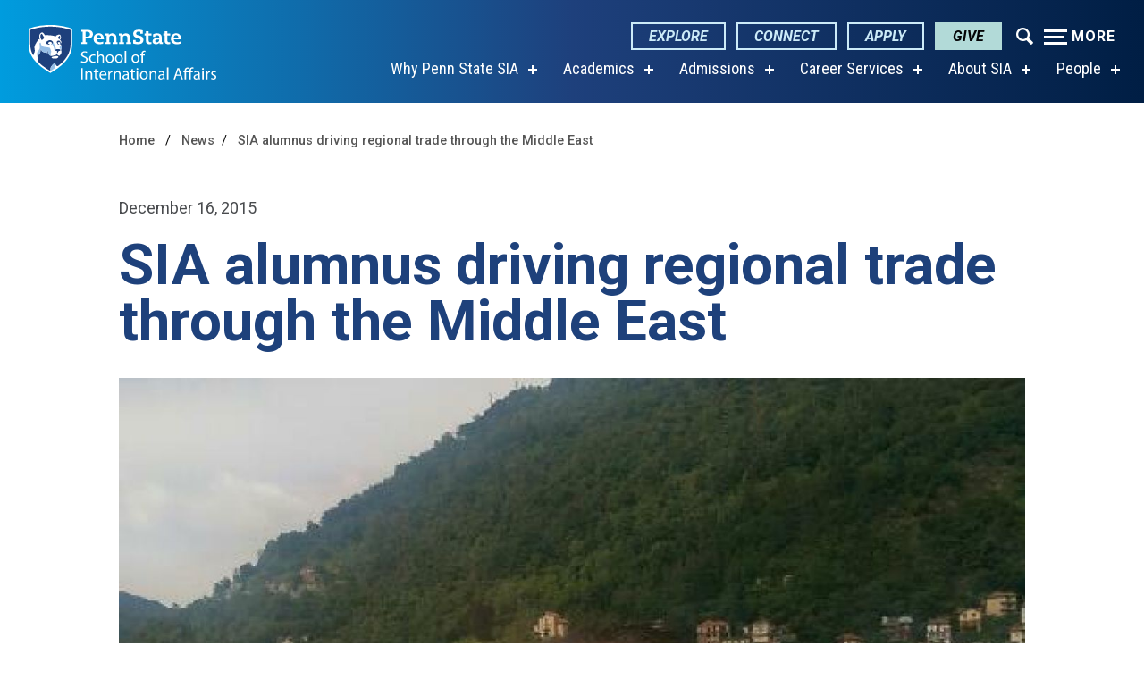

--- FILE ---
content_type: text/html; charset=UTF-8
request_url: https://www.sia.psu.edu/news/sia-alumnus-driving-regional-trade-through-the-middle-east
body_size: 9853
content:



<!DOCTYPE html>
<html lang="en-US">
<head>
<meta charset="utf-8" />
<meta name="viewport" content="width=device-width, initial-scale=1.0" />
<meta http-equiv="X-UA-Compatible" content="IE=edge" />



<title>SIA alumnus driving regional trade through the Middle East - Penn State School of International Affairs</title>

<meta property="og:url" content="https://www.sia.psu.edu/news/sia-alumnus-driving-regional-trade-through-the-middle-east" />
<meta property="og:type" content="website" />
<meta property="og:title" content="SIA alumnus driving regional trade through the Middle East - Penn State School of International Affairs" />

<!-- POST -->
<!-- PAGE -->
<meta property="og:image" content="https://sia.psu.edu/assets/uploads/news/Mehmet20Uylukcu.jpg" />
<meta name="twitter:card" content="summary_large_image">



<link rel="icon" href="/favicon.ico" sizes="any">
<link rel="icon" href="/assets/img/favicon/icon.svg" type="image/svg+xml">
<link rel="apple-touch-icon" href="/assets/img/favicon/apple-touch-icon.png">
<link rel="manifest" href="/assets/img/favicon/site.webmanifest">


<link rel="preconnect" href="https://fonts.googleapis.com">
<link rel="preconnect" href="https://fonts.gstatic.com" crossorigin>
<link href="https://fonts.googleapis.com/css2?family=Roboto+Condensed:ital,wght@0,400;0,700;1,700&display=swap" rel="stylesheet">
<link href="https://fonts.googleapis.com/css2?family=Roboto+Slab:wght@300;400;700&display=swap" rel="stylesheet">
<link href="https://fonts.googleapis.com/css2?family=Roboto:ital,wght@0,400;0,500;0,700;1,400;1,500;1,700&display=swap" rel="stylesheet">    
<link href="https://unpkg.com/aos@2.3.1/dist/aos.css" rel="stylesheet">
<link rel="stylesheet" href="/css/styles.css">   
<script src="https://ajax.googleapis.com/ajax/libs/jquery/3.4.1/jquery.min.js"></script>




 <!-- Facebook Pixel Code --><script>

  !function(f,b,e,v,n,t,s)

  {if(f.fbq)return;n=f.fbq=function(){n.callMethod?

  n.callMethod.apply(n,arguments):n.queue.push(arguments)};

  if(!f._fbq)f._fbq=n;n.push=n;n.loaded=!0;n.version='2.0';

  n.queue=[];t=b.createElement(e);t.async=!0;

  t.src=v;s=b.getElementsByTagName(e)[0];

  s.parentNode.insertBefore(t,s)}(window, document,'script',

  'https://connect.facebook.net/en_US/fbevents.js');

  fbq('init', '842235559251157');

  fbq('track', 'PageView');

</script><!-- End Facebook Pixel Code -->



<!-- Global site tag (gtag.js) - Google Ads: 963001461 -->
<script async src="https://www.googletagmanager.com/gtag/js?id=AW-963001461"></script>
<script>
  window.dataLayer = window.dataLayer || [];
  function gtag(){dataLayer.push(arguments);}
  gtag('js', new Date());

  gtag('config', 'AW-963001461');
</script>
  


	<!-- Google Tag Manager --><script>(function(w,d,s,l,i){w[l]=w[l]||[];w[l].push({'gtm.start':
	new Date().getTime(),event:'gtm.js'});var f=d.getElementsByTagName(s)[0],
	j=d.createElement(s),dl=l!='dataLayer'?'&l='+l:'';j.async=true;j.src=
	'//www.googletagmanager.com/gtm.js?id='+i+dl;f.parentNode.insertBefore(j,f);
	})(window,document,'script','dataLayer','GTM-NWMWGZ');</script><!-- End Google Tag Manager -->
 


 
<!-- Google Code for Remarketing Tag -->
<!-- Remarketing tags may not be associated with personally identifiable information or placed on pages related to sensitive categories. 
See more information and instructions on how to setup the tag on: http://google.com/ads/remarketingsetup -->
<script type="text/javascript">
/* <![CDATA[ */
var google_conversion_id = 964915347;
var google_custom_params = window.google_tag_params;
var google_remarketing_only = true;
/* ]]> */
</script>
<script type="text/javascript" src="//www.googleadservices.com/pagead/conversion.js">
</script><!-- End Google Code for Remarketing Tag -->


 

<!-- Ping --><script async="async" src="https://admissions.pennstatelaw.psu.edu/ping">/**/</script><!-- End Ping -->

	<!-- Google Tag Manager --><script>(function(w,d,s,l,i){w[l]=w[l]||[];w[l].push({'gtm.start':
	new Date().getTime(),event:'gtm.js'});var f=d.getElementsByTagName(s)[0],
	j=d.createElement(s),dl=l!='dataLayer'?'&l='+l:'';j.async=true;j.src=
	'//www.googletagmanager.com/gtm.js?id='+i+dl;f.parentNode.insertBefore(j,f);
	})(window,document,'script','dataLayer','G-2RSZJV86XD');</script><!-- End Google Tag Manager -->
 


 <!-- Facebook Pixel Code --><script>

  !function(f,b,e,v,n,t,s)

  {if(f.fbq)return;n=f.fbq=function(){n.callMethod?

  n.callMethod.apply(n,arguments):n.queue.push(arguments)};

  if(!f._fbq)f._fbq=n;n.push=n;n.loaded=!0;n.version='2.0';

  n.queue=[];t=b.createElement(e);t.async=!0;

  t.src=v;s=b.getElementsByTagName(e)[0];

  s.parentNode.insertBefore(t,s)}(window, document,'script',

  'https://connect.facebook.net/en_US/fbevents.js');

  fbq('init', '2540286149503219');

  fbq('track', 'PageView');

</script><!-- End Facebook Pixel Code -->





</head>

<body class="theme-vibrant-blue">


	
 
<noscript><img height="1" width="1" style="display:none"
src="https://www.facebook.com/tr?id=842235559251157&ev=PageView&noscript=1" alt="Facebook pixel" /></noscript>




	



<!-- Google Tag Manager -->
<noscript><iframe src="//www.googletagmanager.com/ns.html?id=GTM-NWMWGZ"
height="0" width="0" style="display:none;visibility:hidden"></iframe></noscript>

	



	


<noscript>
<div style="display:inline;">
<img height="1" width="1" style="border-style:none;" alt="" src="//googleads.g.doubleclick.net/pagead/viewthroughconversion/964915347/?guid=ON&amp;script=0"/>
</div>
</noscript>



	



<!-- Google Tag Manager -->
<noscript><iframe src="//www.googletagmanager.com/ns.html?id=G-2RSZJV86XD"
height="0" width="0" style="display:none;visibility:hidden"></iframe></noscript>

	



	
 
<noscript><img height="1" width="1" style="display:none"
src="https://www.facebook.com/tr?id=2540286149503219&ev=PageView&noscript=1" alt="Facebook pixel" /></noscript>





<header>
    <div class="header-wrap">
    
    

        <!--  Skip to main content  -->

        <a href="#main-content" class="access-hidden">Skip to main content</a>

        <!--   Main Navigation  -->

        <nav id="navigation">
            <div class="container container-fixed-wide">
                <div class="brand brand-sia" id="brand">
                    <!-- MARK -->

                    <a href="/" class="header-logo">
                        <img src="/assets/components/img/PSU_SIA_RGB_REV_2C.svg" alt="Nittany Lion Shield Penn State School of International Affairs Logo" id="header-logo" />
                        <span class="access-hidden">Penn State School of International Affairs homepage</span>
                    </a>

                    <!-- NAVIGATION -->
                    <ul
                        id="main-nav"
                        aria-label="The navigation for this website has submenus. If you are using NVDA, and you would like to exit a submenu, press the tab key to begin using tabbed browsing then press the escape key to exit the submenu."
                    >
                    
                            	
            		

  <!-- case of children -->
    
        <li class="has-submenu">
			<a href="https://sia.psu.edu/why-penn-state-sia" aria-haspopup="true">Why Penn State SIA</a>

		<div class="dropdown-content">
		<div class="submenu-links">
		<ul>
			<li><a href="https://sia.psu.edu/why-penn-state-sia" aria-haspopup="true">Why Penn State SIA</a></li>
		    		        		        	<li><a href="https://sia.psu.edu/why-penn-state-sia/global-community-central-location">Global Community, Central Location</a></li>
		        		    		        		        	<li><a href="https://sia.psu.edu/why-penn-state-sia/customize-your-degree">Flexible Degree Options</a></li>
		        		    		        		        	<li><a href="https://sia.psu.edu/why-penn-state-sia/elite-faculty">Elite Faculty</a></li>
		        		    		        		        	<li><a href="https://sia.psu.edu/why-penn-state-sia/experiential-learning">Experiential Learning</a></li>
		        		    		        		        	<li><a href="https://sia.psu.edu/why-penn-state-sia/education-abroad">Education Abroad</a></li>
		        		    		        		        	<li><a href="https://sia.psu.edu/why-penn-state-sia/apsia">APSIA Member</a></li>
		        		    		</ul>
		 </div>
		 </div>
    </li>
    
    <!-- end if option if parent is hidden -->
    
            		

  <!-- case of children -->
    
        <li class="has-submenu">
			<a href="https://sia.psu.edu/academics" aria-haspopup="true">Academics</a>

		<div class="dropdown-content">
		<div class="submenu-links">
		<ul>
			<li><a href="https://sia.psu.edu/academics" aria-haspopup="true">Academics</a></li>
		    		        		        	<li><a href="https://sia.psu.edu/academics/mia">Master of International Affairs</a></li>
		        		    		        		        	<li><a href="https://sia.psu.edu/academics/joint-degree-programs">Joint Degrees</a></li>
		        		    		        		        	<li><a href="https://sia.psu.edu/academics/graduate-certificates">Graduate Certificates</a></li>
		        		    		        		        	<li><a href="https://sia.psu.edu/academics/research-opportunities">Research Opportunities</a></li>
		        		    		        		        	<li><a href="https://sia.psu.edu/academics/education-abroad">Education Abroad</a></li>
		        		    		</ul>
		 </div>
		 </div>
    </li>
    
    <!-- end if option if parent is hidden -->
    
            		

  <!-- case of children -->
    
        <li class="has-submenu">
			<a href="https://sia.psu.edu/admissions" aria-haspopup="true">Admissions</a>

		<div class="dropdown-content">
		<div class="submenu-links">
		<ul>
			<li><a href="https://sia.psu.edu/admissions" aria-haspopup="true">Admissions</a></li>
		    		        		        	<li><a href="https://sia.psu.edu/admissions/degree-options">Degree Options</a></li>
		        		    		        		        	<li><a href="https://sia.psu.edu/admissions/tuition-financial-aid">Tuition &amp; Financial Aid</a></li>
		        		    		        		        	<li><a href="https://sia.psu.edu/admissions/admissions-policy">SIA Admissions Policy</a></li>
		        		    		        		        	<li><a href="https://sia.psu.edu/admissions/admissions-faq">Admissions FAQs</a></li>
		        		    		</ul>
		 </div>
		 </div>
    </li>
    
    <!-- end if option if parent is hidden -->
    
            		

  <!-- case of children -->
    
        <li class="has-submenu">
			<a href="https://sia.psu.edu/career-services" aria-haspopup="true">Career Services</a>

		<div class="dropdown-content">
		<div class="submenu-links">
		<ul>
			<li><a href="https://sia.psu.edu/career-services" aria-haspopup="true">Career Services</a></li>
		    		        		        	<li><a href="https://sia.psu.edu/career-services/available-services">Available Services</a></li>
		        		    		        		        	<li><a href="https://sia.psu.edu/career-services/networking">Networking</a></li>
		        		    		        		        	<li><a href="https://sia.psu.edu/career-services/career-outcomes">Career Outcomes</a></li>
		        		    		        		        	<li><a href="https://sia.psu.edu/career-services/information-for-employers">Information for Employers</a></li>
		        		    		</ul>
		 </div>
		 </div>
    </li>
    
    <!-- end if option if parent is hidden -->
    
            		

  <!-- case of children -->
    
        <li class="has-submenu">
			<a href="https://sia.psu.edu/about" aria-haspopup="true">About SIA</a>

		<div class="dropdown-content">
		<div class="submenu-links">
		<ul>
			<li><a href="https://sia.psu.edu/about" aria-haspopup="true">About SIA</a></li>
		    		        		        	<li><a href="https://sia.psu.edu/about/deib">Diversity, Equity, Inclusion, and Belonging</a></li>
		        		    		        		        	<li><a href="https://sia.psu.edu/about/strategic-plan">Strategic Plan</a></li>
		        		    		        		        	<li><a href="https://sia.psu.edu/about/advisory-board">Advisory Board</a></li>
		        		    		        		        	<li><a href="https://sia.psu.edu/about/news-events">News</a></li>
		        		    		        		        	<li><a href="https://sia.psu.edu/about/events">Events</a></li>
		        		    		        		        	<li><a href="https://sia.psu.edu/about/connect">Connect with Us</a></li>
		        		    		</ul>
		 </div>
		 </div>
    </li>
    
    <!-- end if option if parent is hidden -->
    
            		

  <!-- case of children -->
    
        <li class="has-submenu">
			<a href="https://sia.psu.edu/people" aria-haspopup="true">People</a>

		<div class="dropdown-content">
		<div class="submenu-links">
		<ul>
			<li><a href="https://sia.psu.edu/people" aria-haspopup="true">People</a></li>
		    		        		        	<li><a href="https://sia.psu.edu/people/faculty">Faculty</a></li>
		        		    		        		        	<li><a href="https://sia.psu.edu/people/staff">Staff</a></li>
		        		    		        		        	<li><a href="https://sia.psu.edu/people/student-government">Student Government</a></li>
		        		    		        		        	<li><a href="https://sia.psu.edu/people/black-student-association">Black Student Association</a></li>
		        		    		</ul>
		 </div>
		 </div>
    </li>
    
    <!-- end if option if parent is hidden -->
    
            		

  <!-- case of children -->
    
        <!-- if parent hidden - display nothing -->
    
    <!-- end if option if parent is hidden -->
    
            		

  <!-- case of children -->
    
        <!-- if parent hidden - display nothing -->
    
    <!-- end if option if parent is hidden -->
    
            
                    </ul>

                    <!-- CTA -->
                    <div class="header-buttons">
                        <div class="btn-wrap">


<a href="https://sia.psu.edu/why-penn-state-sia" class="button gradient-button-hover cta-button">Explore</a>
<a href="https://sia.psu.edu/about/connect" class="button gradient-button-hover cta-button">Connect</a>
<a href="https://sia.psu.edu/admissions/degree-options" class="button gradient-button-hover cta-button">Apply</a>
<a href="https://secure.ddar.psu.edu/s/1218/2014/index.aspx?sid=1218&amp;gid=1&amp;pgid=658&amp;cid=2321&amp;dids=1829.2597.17558&amp;bledit=1&amp;appealcode=AD52Z" class="button gradient-button-hover cta-button">Give</a>


                     
                            <div class="more-menu-buttons">
                                <button class="toggle-search open-dialog" type="button" aria-label="Expand navigation menu"><i class="icon-search-1"></i></button>
                                <button class="hamburger hamburger--arrow-r open-dialog" type="button">
                                    <span class="hamburger-box">
                                        <span class="hamburger-inner"></span>
                                    </span>
                                    <span class="hamburger-more">More</span><span class="hamburger-menu">Menu</span>
                                </button>
                            </div>
                        </div>
                    </div>
                </div>
            </div>
        </nav>
        <!-- end of nav -->
    </div>

    <div class="main-dialog full-menu-wrap" role="dialog" aria-labelledby="dialog-title" aria-describedby="dialog-description">
        <div class="full-menu">
            <div id="dialog-title" class="sr-only">Full site navigation menu</div>
            <p id="dialog-description" class="sr-only">This dialog contains the full navigation menu for sia.psu.edu.</p>
            <a href="/" class="full-menu-mark"><img src="/assets/components/img/PSU_SIA_RGB_2C.svg" alt="Penn State School of International Affairs mark" /></a>

            <form class="search-form" action="https://sia.psu.edu/search/results">
                <div class="input-group mb-3">
                    <label for="search-term" class="visibility-hidden">Search Term</label>
                  
                    <input class="form-control" type="search" id="search-term" name="q" placeholder="What are you looking for?" autocomplete="off" />
                    <div class="input-group-append">
                        <button class="btn btn-outline-secondary" type="submit"><img src="/assets/components/img/header/magnifying-glass.png" alt="search icon" /></button>
                    </div>
                   
                </div>
            </form>
            <div class="cta-container">
                <div class="wrap-cta">
                   					<a href="https://sia.psu.edu/why-penn-state-sia" class="button gradient-button-hover cta-button">Explore</a>
										<a href="https://sia.psu.edu/about/connect" class="button gradient-button-hover cta-button">Connect</a>
										<a href="https://sia.psu.edu/admissions/degree-options" class="button gradient-button-hover cta-button">Apply</a>
										<a href="https://secure.ddar.psu.edu/s/1218/2014/index.aspx?sid=1218&amp;gid=1&amp;pgid=658&amp;cid=2321&amp;dids=1829.2597.17558&amp;bledit=1&amp;appealcode=AD52Z" class="button gradient-button-hover cta-button">Give</a>
					                </div>
            </div>
            <ul id="modal-main-nav">
            	            	
            		

  <!-- case of children -->
    
        <li class="has-submenu">
			<a href="https://sia.psu.edu/why-penn-state-sia" aria-haspopup="true">Why Penn State SIA</a>

		<div class="dropdown-content">
		<div class="submenu-links">
		<ul>
			<li><a href="https://sia.psu.edu/why-penn-state-sia" aria-haspopup="true">Why Penn State SIA</a></li>
		    		        		        	<li><a href="https://sia.psu.edu/why-penn-state-sia/global-community-central-location">Global Community, Central Location</a></li>
		        		    		        		        	<li><a href="https://sia.psu.edu/why-penn-state-sia/customize-your-degree">Flexible Degree Options</a></li>
		        		    		        		        	<li><a href="https://sia.psu.edu/why-penn-state-sia/elite-faculty">Elite Faculty</a></li>
		        		    		        		        	<li><a href="https://sia.psu.edu/why-penn-state-sia/experiential-learning">Experiential Learning</a></li>
		        		    		        		        	<li><a href="https://sia.psu.edu/why-penn-state-sia/education-abroad">Education Abroad</a></li>
		        		    		        		        	<li><a href="https://sia.psu.edu/why-penn-state-sia/apsia">APSIA Member</a></li>
		        		    		</ul>
		 </div>
		 </div>
    </li>
    
    <!-- end if option if parent is hidden -->
    
            		

  <!-- case of children -->
    
        <li class="has-submenu">
			<a href="https://sia.psu.edu/academics" aria-haspopup="true">Academics</a>

		<div class="dropdown-content">
		<div class="submenu-links">
		<ul>
			<li><a href="https://sia.psu.edu/academics" aria-haspopup="true">Academics</a></li>
		    		        		        	<li><a href="https://sia.psu.edu/academics/mia">Master of International Affairs</a></li>
		        		    		        		        	<li><a href="https://sia.psu.edu/academics/joint-degree-programs">Joint Degrees</a></li>
		        		    		        		        	<li><a href="https://sia.psu.edu/academics/graduate-certificates">Graduate Certificates</a></li>
		        		    		        		        	<li><a href="https://sia.psu.edu/academics/research-opportunities">Research Opportunities</a></li>
		        		    		        		        	<li><a href="https://sia.psu.edu/academics/education-abroad">Education Abroad</a></li>
		        		    		</ul>
		 </div>
		 </div>
    </li>
    
    <!-- end if option if parent is hidden -->
    
            		

  <!-- case of children -->
    
        <li class="has-submenu">
			<a href="https://sia.psu.edu/admissions" aria-haspopup="true">Admissions</a>

		<div class="dropdown-content">
		<div class="submenu-links">
		<ul>
			<li><a href="https://sia.psu.edu/admissions" aria-haspopup="true">Admissions</a></li>
		    		        		        	<li><a href="https://sia.psu.edu/admissions/degree-options">Degree Options</a></li>
		        		    		        		        	<li><a href="https://sia.psu.edu/admissions/tuition-financial-aid">Tuition &amp; Financial Aid</a></li>
		        		    		        		        	<li><a href="https://sia.psu.edu/admissions/admissions-policy">SIA Admissions Policy</a></li>
		        		    		        		        	<li><a href="https://sia.psu.edu/admissions/admissions-faq">Admissions FAQs</a></li>
		        		    		</ul>
		 </div>
		 </div>
    </li>
    
    <!-- end if option if parent is hidden -->
    
            		

  <!-- case of children -->
    
        <li class="has-submenu">
			<a href="https://sia.psu.edu/career-services" aria-haspopup="true">Career Services</a>

		<div class="dropdown-content">
		<div class="submenu-links">
		<ul>
			<li><a href="https://sia.psu.edu/career-services" aria-haspopup="true">Career Services</a></li>
		    		        		        	<li><a href="https://sia.psu.edu/career-services/available-services">Available Services</a></li>
		        		    		        		        	<li><a href="https://sia.psu.edu/career-services/networking">Networking</a></li>
		        		    		        		        	<li><a href="https://sia.psu.edu/career-services/career-outcomes">Career Outcomes</a></li>
		        		    		        		        	<li><a href="https://sia.psu.edu/career-services/information-for-employers">Information for Employers</a></li>
		        		    		</ul>
		 </div>
		 </div>
    </li>
    
    <!-- end if option if parent is hidden -->
    
            		

  <!-- case of children -->
    
        <li class="has-submenu">
			<a href="https://sia.psu.edu/about" aria-haspopup="true">About SIA</a>

		<div class="dropdown-content">
		<div class="submenu-links">
		<ul>
			<li><a href="https://sia.psu.edu/about" aria-haspopup="true">About SIA</a></li>
		    		        		        	<li><a href="https://sia.psu.edu/about/deib">Diversity, Equity, Inclusion, and Belonging</a></li>
		        		    		        		        	<li><a href="https://sia.psu.edu/about/strategic-plan">Strategic Plan</a></li>
		        		    		        		        	<li><a href="https://sia.psu.edu/about/advisory-board">Advisory Board</a></li>
		        		    		        		        	<li><a href="https://sia.psu.edu/about/news-events">News</a></li>
		        		    		        		        	<li><a href="https://sia.psu.edu/about/events">Events</a></li>
		        		    		        		        	<li><a href="https://sia.psu.edu/about/connect">Connect with Us</a></li>
		        		    		</ul>
		 </div>
		 </div>
    </li>
    
    <!-- end if option if parent is hidden -->
    
            		

  <!-- case of children -->
    
        <li class="has-submenu">
			<a href="https://sia.psu.edu/people" aria-haspopup="true">People</a>

		<div class="dropdown-content">
		<div class="submenu-links">
		<ul>
			<li><a href="https://sia.psu.edu/people" aria-haspopup="true">People</a></li>
		    		        		        	<li><a href="https://sia.psu.edu/people/faculty">Faculty</a></li>
		        		    		        		        	<li><a href="https://sia.psu.edu/people/staff">Staff</a></li>
		        		    		        		        	<li><a href="https://sia.psu.edu/people/student-government">Student Government</a></li>
		        		    		        		        	<li><a href="https://sia.psu.edu/people/black-student-association">Black Student Association</a></li>
		        		    		</ul>
		 </div>
		 </div>
    </li>
    
    <!-- end if option if parent is hidden -->
    
            		

  <!-- case of children -->
    
        <!-- if parent hidden - display nothing -->
    
    <!-- end if option if parent is hidden -->
    
            		

  <!-- case of children -->
    
        <!-- if parent hidden - display nothing -->
    
    <!-- end if option if parent is hidden -->
    

            
            
            
            
            </ul>
            <div class="audience-menu">
                <h4>Information For</h4>
               				<ul>
								    <li><a  href="https://sia.psu.edu/information-for/alumni">Alumni</a></li>
				
										
				    				    								    <li><a  href="https://intranet.sia.psu.edu/">Current Students, Faculty, and Staff</a></li>
				
										
				    				    								    <li><a  href="https://sia.psu.edu/information-for/employers">Employers</a></li>
				
										
				    				    								    <li><a  href="https://sia.psu.edu/information-for/peace-corps-volunteers">Peace Corps Volunteers</a></li>
				
										
				    				    								    <li><a  href="https://sia.psu.edu/information-for/military-and-veterans">U.S. Military and Veterans</a></li>
				
										
				    				    								</ul>
            </div>

            <div class="helpful-links-menu">
                <h4>Helpful Links</h4>
                 				<ul>
								    <li><a  href="https://sia.psu.edu/about/news-events">News</a></li>
				
										
				    				    								    <li><a  href="https://sia.psu.edu/about/events">Events</a></li>
				
										
				    				    								    <li><a  href="https://intranet.sia.psu.edu/">Intranet</a></li>
				
										
				    				    								    <li><a  href="https://sia.psu.edu/about/connect">Connect with SIA</a></li>
				
										
				    				    								</ul>
            </div>

        <div class="social-menu">
                <h4 class="social-heading">Social Media</h4>
                <ul>               
 
	
<li><a href="https://www.facebook.com/PennStateSIA">

<svg aria-hidden="true" height="30" width="30" focusable="false" data-prefix="fab"
data-icon="facebook" role="img" xmlns="http://www.w3.org/2000/svg" viewBox="0 0 512 512"><path d="M504 256C504 119 393 8 256 8S8 119 8 256c0 123.78 90.69 226.38 209.25 245V327.69h-63V256h63v-54.64c0-62.15 37-96.48 93.67-96.48 27.14 0 55.52 4.84 55.52 4.84v61h-31.28c-30.8 0-40.41 19.12-40.41 38.73V256h68.78l-11 71.69h-57.78V501C413.31 482.38 504 379.78 504 256z"></path></svg><span>Facebook</span>



	

	

</a></li>
	
	
<li><a href="https://twitter.com/PennStateSIA">


<svg aria-hidden="true" height="30" width="30" focusable="false" data-prefix="fab" data-icon="twitter" role="img" xmlns="http://www.w3.org/2000/svg" viewBox="0 0 512 512"><path d="M459.37 151.716c.325 4.548.325 9.097.325 13.645 0 138.72-105.583 298.558-298.558 298.558-59.452 0-114.68-17.219-161.137-47.106 8.447.974 16.568 1.299 25.34 1.299 49.055 0 94.213-16.568 130.274-44.832-46.132-.975-84.792-31.188-98.112-72.772 6.498.974 12.995 1.624 19.818 1.624 9.421 0 18.843-1.3 27.614-3.573-48.081-9.747-84.143-51.98-84.143-102.985v-1.299c13.969 7.797 30.214 12.67 47.431 13.319-28.264-18.843-46.781-51.005-46.781-87.391 0-19.492 5.197-37.36 14.294-52.954 51.655 63.675 129.3 105.258 216.365 109.807-1.624-7.797-2.599-15.918-2.599-24.04 0-57.828 46.782-104.934 104.934-104.934 30.213 0 57.502 12.67 76.67 33.137 23.715-4.548 46.456-13.32 66.599-25.34-7.798 24.366-24.366 44.833-46.132 57.827 21.117-2.273 41.584-8.122 60.426-16.243-14.292 20.791-32.161 39.308-52.628 54.253z"></path></svg><span>Twitter</span>


	

	

</a></li>
	
	
<li><a href="https://www.instagram.com/pennstatesia/">



<svg aria-hidden="true" height="30" width="26.25" focusable="false" data-prefix="fab" data-icon="instagram" role="img" xmlns="http://www.w3.org/2000/svg" viewBox="0 0 448 512"><path d="M224.1 141c-63.6 0-114.9 51.3-114.9 114.9s51.3 114.9 114.9 114.9S339 319.5 339 255.9 287.7 141 224.1 141zm0 189.6c-41.1 0-74.7-33.5-74.7-74.7s33.5-74.7 74.7-74.7 74.7 33.5 74.7 74.7-33.6 74.7-74.7 74.7zm146.4-194.3c0 14.9-12 26.8-26.8 26.8-14.9 0-26.8-12-26.8-26.8s12-26.8 26.8-26.8 26.8 12 26.8 26.8zm76.1 27.2c-1.7-35.9-9.9-67.7-36.2-93.9-26.2-26.2-58-34.4-93.9-36.2-37-2.1-147.9-2.1-184.9 0-35.8 1.7-67.6 9.9-93.9 36.1s-34.4 58-36.2 93.9c-2.1 37-2.1 147.9 0 184.9 1.7 35.9 9.9 67.7 36.2 93.9s58 34.4 93.9 36.2c37 2.1 147.9 2.1 184.9 0 35.9-1.7 67.7-9.9 93.9-36.2 26.2-26.2 34.4-58 36.2-93.9 2.1-37 2.1-147.8 0-184.8zM398.8 388c-7.8 19.6-22.9 34.7-42.6 42.6-29.5 11.7-99.5 9-132.1 9s-102.7 2.6-132.1-9c-19.6-7.8-34.7-22.9-42.6-42.6-11.7-29.5-9-99.5-9-132.1s-2.6-102.7 9-132.1c7.8-19.6 22.9-34.7 42.6-42.6 29.5-11.7 99.5-9 132.1-9s102.7-2.6 132.1 9c19.6 7.8 34.7 22.9 42.6 42.6 11.7 29.5 9 99.5 9 132.1s2.7 102.7-9 132.1z">
</path></svg><span>Instagram</span>


	

	

</a></li>
	
	
<li><a href="https://www.linkedin.com/school/penn-state-sia/">




<svg aria-hidden="true" height="30" width="26.25" focusable="false" data-prefix="fab" data-icon="linkedin" role="img" xmlns="http://www.w3.org/2000/svg" viewBox="0 0 448 512"><path d="M416 32H31.9C14.3 32 0 46.5 0 64.3v383.4C0 465.5 14.3 480 31.9 480H416c17.6 0 32-14.5 32-32.3V64.3c0-17.8-14.4-32.3-32-32.3zM135.4 416H69V202.2h66.5V416zm-33.2-243c-21.3 0-38.5-17.3-38.5-38.5S80.9 96 102.2 96c21.2 0 38.5 17.3 38.5 38.5 0 21.3-17.2 38.5-38.5 38.5zm282.1 243h-66.4V312c0-24.8-.5-56.7-34.5-56.7-34.6 0-39.9 27-39.9 54.9V416h-66.4V202.2h63.7v29.2h.9c8.9-16.8 30.6-34.5 62.9-34.5 67.2 0 79.7 44.3 79.7 101.9V416z"></path></svg><span>LinkedIn</span>

	

	

</a></li>
	
	
<li><a href="https://www.youtube.com/c/PennStateSchoolofInternationalAffairs/">





<svg aria-hidden="true" height="30" width="30" focusable="false" data-prefix="fab" data-icon="youtube" role="img" xmlns="http://www.w3.org/2000/svg" viewBox="0 0 31 20"> <path d="m30.358 3.401c-.365-1.328-1.39-2.369-2.698-2.74-2.417-.657-12.141-.657-12.141-.657s-9.704-.017-12.146.657c-1.307.371-2.332 1.412-2.698 2.74-.458 2.512-.683 5.062-.674 7.617-.008 2.545.218 5.086.674 7.588.366 1.328 1.391 2.369 2.698 2.74 2.414.658 12.141.658 12.141.658s9.7 0 12.141-.658c1.308-.371 2.333-1.412 2.698-2.74.447-2.503.663-5.044.646-7.588.021-2.554-.194-5.104-.641-7.617zm-17.946 12.327v-9.44l8.094 4.726z"></path></svg><span>YouTube</span>
	

	

</a></li>
	
	
<li><a href="https://www.tiktok.com/@pennstatesia?lang=en">





	

	
	
<svg aria-hidden="true" height="30" width="26.25" focusable="false" data-prefix="fab" data-icon="tiktok" role="img"   xmlns="http://www.w3.org/2000/svg" viewBox="0 0 448 512"><path d="M448,209.91a210.06,210.06,0,0,1-122.77-39.25V349.38A162.55,162.55,0,1,1,185,188.31V278.2a74.62,74.62,0,1,0,52.23,71.18V0l88,0a121.18,121.18,0,0,0,1.86,22.17h0A122.18,122.18,0,0,0,381,102.39a121.43,121.43,0,0,0,67,20.14Z"/></svg>
<span>TikTok</span>

</a></li>
	
	

</ul>            </div>
               
            <button class="close-menu close-dialog" aria-label="Close Navigation">
                <span></span>
                Close
            </button>
        </div>
    </div>
    <!-- full menu wrap -->
</header>


<div id="main-content" class="main" role="main">

	
<section class="container-fluid container-standard-y-padding article-wrap">    
<div class="container container-fixed-standard">
<div class="col">	



  <ol class="breadcrumb">
    <li>
      <a href="/">Home</a>
    </li>
        	    	    														        			        		<li><a href="/news">News</a></li>
		        			        			        		    			    																
		            <li>
		              <a href="https://sia.psu.edu/news/sia-alumnus-driving-regional-trade-through-the-middle-east">SIA alumnus driving regional trade through the Middle East</a>
		            </li>
		        		    			    							    							    							    							  </ol>






<div class="article-head">
<p class="post-date">December 16, 2015</p>

<h1>SIA alumnus driving regional trade through the Middle East</h1>

</div>

<div class="article-feature-image">

<figure class="">
<img srcset="/assets/uploads/news/_680xAUTO_fit_center-center_80_none/Mehmet20Uylukcu.jpg 640w,
/assets/uploads/news/_860xAUTO_fit_center-center_80_none/Mehmet20Uylukcu.jpg 768w,
/assets/uploads/news/_1280xAUTO_fit_center-center_80_none/Mehmet20Uylukcu.jpg 1024w"
sizes="100vw"
src="/assets/uploads/news/_860xAUTO_fit_center-center_80_none/Mehmet20Uylukcu.jpg" alt="" data-aos-duration="750" data-aos="fade-up" data-aos-delay="150" data-aos-once="true">
<figcaption>Mehmet Uylukcu ’12 </figcaption></figure></div>


</div>
</div>


<div class="container container-fixed-standard">
<div class="col">	


<div class="content-block">	
<p>Mehmet Uylukcu ’12 SIA admits that trying to connect the entire Middle Eastern and north African region by road is not an easy task. </p>

<p>“Trade seeks a stable area,” said Uylukcu, who works as a manager for the International Road Transport Union (IRU) in a region known for its rising tensions and volatility. But what better place than in Istanbul—a city that’s history has linked ancient cultures, religions, and economies for thousands of years—to try. </p>

<p>Today, Istanbul is Uylukcu’s home base at the IRU, a nonprofit organization that was formed one year after the United Nations Economic Comission for Europe, in 1948 and acts as the global voice of the road transport industry. But Uylukcu’s responsibilities also have him doing work in Saudi Arabia, Jordan, Oman, and the United Arab Emirates, depending on the day. </p>

<p>The IRU works on behalf of its national member associations and associate members toward facilitating road transport across country borders worldwide, as well as developing industry-wide road safety and transportation standards. These members represent bus, coach, taxi, and truck operators, from large fleets to individual owner-operators, across 74 countries on five continents. </p>

<p>Uylukcu’s work within the IRU focuses specifically on establishing professionalism on transport market through accredited training institutions throughout his assigned region. Just recently, he has been working on setting up a model training and examining portal in Jordan that certifies drivers and managers in professional driving, road safety, crash prevention and the transportation of potentially dangerous goods such as oil and natural gas based on international standards. Certifications from these institutes, Uylukcu hopes, will not only promote safety, but also generate trade and prosperity as certificate-carrying transporters will be able to move through member countries’ borders and customs more effectively. </p>

<p>With almost 14 years of experience in the international trade industry, if Uylukcu says something generates trade, it’s probably a safe bet. Before going to the IRU, Uylukcu spent over a decade as a customs and trade expert at the Republic of Turkey’s ministry. He left the ministry to come to Penn State, in search of a diversified program in international affairs, which Uylukcu gleefully declares to have received at the School of International Affairs. </p>

<p>“I learned so much and it gave me such a strong background in international affairs,” said Uylukcu, who also credits SIA for strengthening his English and writing skills. “Professor [<a href="https://www.sia.psu.edu/faculty/fedderke">Johannes]Fedderke</a> is really a genius, and I still fondly remember much of what I was taught in Professor [Richard Butler’s Maintenance of International Peace and Security]class. Beside, I gained a precious background how domestic politics affect international relations from Professor Jett” </p>

<p>Although Uylukcu returned to the Turkish ministry following graduation, the diverse education he received in international affairs at SIA led him to realize that he wanted to work on the policymaking side of international trade at the IRU, as opposed to the practitioner’s side at the ministry. </p>

<p>“Fourteen years working with practitioners is enough for now,” said Uylukcu. “I want to try sitting at the other side of the table for a while and focusing on the global perspective of policy and trade.” </p>

<p>Now, Uylukcu is taking the practitioners’ knowledge he has of the industry, economics, customs, and trade, and using it to influence the laws and regulations for the IRU so that passengers travel safer and goods get to foreign destinations more efficiently. And he is doing it all within a region where few strong and lasting linkages of any kind exist. </p>

<p>Uylukcu hopes his efforts to generate progress on the trade front through road transport will lead to prosperity and, ultimately, sustained peace. </p>

</div>
     




<script type="text/javascript">
window.onload=function() {
var menubutton = new Menubutton(document.getElementById('faqmenubutton'));
menubutton.init();
}
</script>



</div>
</div>
</section>
</div>



<section class="footer-wrap">
<div class="container container-fixed-wide">
<footer>

<div class="map-social-cta">

<div class="logo-map-replacement">
<a href="psu.edu"><img src="/assets/components/img/PSU_SIA_RGB_REV_2C.svg" alt="Penn State School of International Affairs Logo"></a>
</div>

<div class="footer-general-contact reverse">

<p class="footer-contact-address"><a href="https://goo.gl/maps/6E7HCdt8Ni7Q5fod8">Lewis Katz Building<br />University Park, PA 16802</a></p><p class="footer-contact-other">
<a href="tel:814-867-2242">814-867-2242</a><br />            
<a href="https://sia.psu.edu/about/connect">Connect with Us</a></p>   

</div>         

<div class="social-cta">
<ul>               
 
	
<li><a href="https://www.facebook.com/PennStateSIA">

<svg aria-hidden="true" height="30" width="30" focusable="false" data-prefix="fab"
data-icon="facebook" role="img" xmlns="http://www.w3.org/2000/svg" viewBox="0 0 512 512"><path d="M504 256C504 119 393 8 256 8S8 119 8 256c0 123.78 90.69 226.38 209.25 245V327.69h-63V256h63v-54.64c0-62.15 37-96.48 93.67-96.48 27.14 0 55.52 4.84 55.52 4.84v61h-31.28c-30.8 0-40.41 19.12-40.41 38.73V256h68.78l-11 71.69h-57.78V501C413.31 482.38 504 379.78 504 256z"></path></svg><span>Facebook</span>



	

	

</a></li>
	
	
<li><a href="https://twitter.com/PennStateSIA">


<svg aria-hidden="true" height="30" width="30" focusable="false" data-prefix="fab" data-icon="twitter" role="img" xmlns="http://www.w3.org/2000/svg" viewBox="0 0 512 512"><path d="M459.37 151.716c.325 4.548.325 9.097.325 13.645 0 138.72-105.583 298.558-298.558 298.558-59.452 0-114.68-17.219-161.137-47.106 8.447.974 16.568 1.299 25.34 1.299 49.055 0 94.213-16.568 130.274-44.832-46.132-.975-84.792-31.188-98.112-72.772 6.498.974 12.995 1.624 19.818 1.624 9.421 0 18.843-1.3 27.614-3.573-48.081-9.747-84.143-51.98-84.143-102.985v-1.299c13.969 7.797 30.214 12.67 47.431 13.319-28.264-18.843-46.781-51.005-46.781-87.391 0-19.492 5.197-37.36 14.294-52.954 51.655 63.675 129.3 105.258 216.365 109.807-1.624-7.797-2.599-15.918-2.599-24.04 0-57.828 46.782-104.934 104.934-104.934 30.213 0 57.502 12.67 76.67 33.137 23.715-4.548 46.456-13.32 66.599-25.34-7.798 24.366-24.366 44.833-46.132 57.827 21.117-2.273 41.584-8.122 60.426-16.243-14.292 20.791-32.161 39.308-52.628 54.253z"></path></svg><span>Twitter</span>


	

	

</a></li>
	
	
<li><a href="https://www.instagram.com/pennstatesia/">



<svg aria-hidden="true" height="30" width="26.25" focusable="false" data-prefix="fab" data-icon="instagram" role="img" xmlns="http://www.w3.org/2000/svg" viewBox="0 0 448 512"><path d="M224.1 141c-63.6 0-114.9 51.3-114.9 114.9s51.3 114.9 114.9 114.9S339 319.5 339 255.9 287.7 141 224.1 141zm0 189.6c-41.1 0-74.7-33.5-74.7-74.7s33.5-74.7 74.7-74.7 74.7 33.5 74.7 74.7-33.6 74.7-74.7 74.7zm146.4-194.3c0 14.9-12 26.8-26.8 26.8-14.9 0-26.8-12-26.8-26.8s12-26.8 26.8-26.8 26.8 12 26.8 26.8zm76.1 27.2c-1.7-35.9-9.9-67.7-36.2-93.9-26.2-26.2-58-34.4-93.9-36.2-37-2.1-147.9-2.1-184.9 0-35.8 1.7-67.6 9.9-93.9 36.1s-34.4 58-36.2 93.9c-2.1 37-2.1 147.9 0 184.9 1.7 35.9 9.9 67.7 36.2 93.9s58 34.4 93.9 36.2c37 2.1 147.9 2.1 184.9 0 35.9-1.7 67.7-9.9 93.9-36.2 26.2-26.2 34.4-58 36.2-93.9 2.1-37 2.1-147.8 0-184.8zM398.8 388c-7.8 19.6-22.9 34.7-42.6 42.6-29.5 11.7-99.5 9-132.1 9s-102.7 2.6-132.1-9c-19.6-7.8-34.7-22.9-42.6-42.6-11.7-29.5-9-99.5-9-132.1s-2.6-102.7 9-132.1c7.8-19.6 22.9-34.7 42.6-42.6 29.5-11.7 99.5-9 132.1-9s102.7-2.6 132.1 9c19.6 7.8 34.7 22.9 42.6 42.6 11.7 29.5 9 99.5 9 132.1s2.7 102.7-9 132.1z">
</path></svg><span>Instagram</span>


	

	

</a></li>
	
	
<li><a href="https://www.linkedin.com/school/penn-state-sia/">




<svg aria-hidden="true" height="30" width="26.25" focusable="false" data-prefix="fab" data-icon="linkedin" role="img" xmlns="http://www.w3.org/2000/svg" viewBox="0 0 448 512"><path d="M416 32H31.9C14.3 32 0 46.5 0 64.3v383.4C0 465.5 14.3 480 31.9 480H416c17.6 0 32-14.5 32-32.3V64.3c0-17.8-14.4-32.3-32-32.3zM135.4 416H69V202.2h66.5V416zm-33.2-243c-21.3 0-38.5-17.3-38.5-38.5S80.9 96 102.2 96c21.2 0 38.5 17.3 38.5 38.5 0 21.3-17.2 38.5-38.5 38.5zm282.1 243h-66.4V312c0-24.8-.5-56.7-34.5-56.7-34.6 0-39.9 27-39.9 54.9V416h-66.4V202.2h63.7v29.2h.9c8.9-16.8 30.6-34.5 62.9-34.5 67.2 0 79.7 44.3 79.7 101.9V416z"></path></svg><span>LinkedIn</span>

	

	

</a></li>
	
	
<li><a href="https://www.youtube.com/c/PennStateSchoolofInternationalAffairs/">





<svg aria-hidden="true" height="30" width="30" focusable="false" data-prefix="fab" data-icon="youtube" role="img" xmlns="http://www.w3.org/2000/svg" viewBox="0 0 31 20"> <path d="m30.358 3.401c-.365-1.328-1.39-2.369-2.698-2.74-2.417-.657-12.141-.657-12.141-.657s-9.704-.017-12.146.657c-1.307.371-2.332 1.412-2.698 2.74-.458 2.512-.683 5.062-.674 7.617-.008 2.545.218 5.086.674 7.588.366 1.328 1.391 2.369 2.698 2.74 2.414.658 12.141.658 12.141.658s9.7 0 12.141-.658c1.308-.371 2.333-1.412 2.698-2.74.447-2.503.663-5.044.646-7.588.021-2.554-.194-5.104-.641-7.617zm-17.946 12.327v-9.44l8.094 4.726z"></path></svg><span>YouTube</span>
	

	

</a></li>
	
	
<li><a href="https://www.tiktok.com/@pennstatesia?lang=en">





	

	
	
<svg aria-hidden="true" height="30" width="26.25" focusable="false" data-prefix="fab" data-icon="tiktok" role="img"   xmlns="http://www.w3.org/2000/svg" viewBox="0 0 448 512"><path d="M448,209.91a210.06,210.06,0,0,1-122.77-39.25V349.38A162.55,162.55,0,1,1,185,188.31V278.2a74.62,74.62,0,1,0,52.23,71.18V0l88,0a121.18,121.18,0,0,0,1.86,22.17h0A122.18,122.18,0,0,0,381,102.39a121.43,121.43,0,0,0,67,20.14Z"/></svg>
<span>TikTok</span>

</a></li>
	
	

</ul></div>

</div>



<ul class="footer-list-wrap">
            <li class="footer-list">
            <h2><a  href="https://sia.psu.edu/">SIA</a></h2>
			<b class="separating-line-secondary"></b>
                            <ul>
                                            <li>
                            <a href="https://sia.psu.edu/why-penn-state-sia">Why Penn State SIA</a>
                              </li>
                                            <li>
                            <a href="https://sia.psu.edu/academics">Academics</a>
                              </li>
                                            <li>
                            <a href="https://sia.psu.edu/admissions">Admissions</a>
                              </li>
                                            <li>
                            <a href="https://sia.psu.edu/career-services">Career Services</a>
                              </li>
                                            <li>
                            <a href="https://sia.psu.edu/about">About SIA</a>
                              </li>
                                            <li>
                            <a href="https://sia.psu.edu/people/faculty">Faculty</a>
                              </li>
                                    </ul>
                    </li>
              


<!-- will only add info for if this navigation exists -->
	
	 	 	 
           <li class="footer-list">
            <h2>Information For</h2>
			<b class="separating-line-secondary"></b>
			  
				<ul>
								    <li><a  href="https://sia.psu.edu/information-for/alumni">Alumni</a></li>
								    <li><a  href="https://intranet.sia.psu.edu/">Current Students, Faculty, and Staff</a></li>
								    <li><a  href="https://sia.psu.edu/information-for/employers">Employers</a></li>
								    <li><a  href="https://sia.psu.edu/information-for/peace-corps-volunteers">Peace Corps Volunteers</a></li>
								    <li><a  href="https://sia.psu.edu/information-for/military-and-veterans">U.S. Military and Veterans</a></li>
								</ul>
                    
</ul>
          
         
<div class="subfooter-contact">

<p class="footer-tagline"><span>Advance Your</span> Global Career.</p>

</div>

                 
</footer>
</div>
</section>

<section class="superfooter-legal">
<h2 class="access-hidden">Legal Statements</h2>            
<ul>
<li><a href="https://www.psu.edu/web-privacy-statement/">Privacy</a></li>
<li><a href="https://policy.psu.edu/policies/ad85">Non-Discrimination</a></li>
<li><a href="https://www.psu.edu/accessibilitystatement/">Accessibility</a></li>
<li> <a href="https://www.psu.edu/legal-statements/">Legal</a></li>
<li><a href="https://www.psu.edu/copyright-information/">The Pennsylvania State University &copy; 2026</a></li>
</ul>
</section>
            
<div class="dialog-overlay" tabindex="-1"></div>
<!--Stratcomm js -->
<script src="https://wpsu-client-assets.s3.us-east-2.amazonaws.com/stratcomm/v1/js/alert.js"></script>
<script src="https://wpsu-client-assets.s3.us-east-2.amazonaws.com/stratcomm/v1/js/main.js"></script>
<script src="https://wpsu-client-assets.s3.us-east-2.amazonaws.com/stratcomm/v1/js/dialog.js?v=2022"></script>
<script src="https://wpsu-client-assets.s3.us-east-2.amazonaws.com/stratcomm/v1/js/submenu.js"></script>
<script src="https://wpsu-client-assets.s3.us-east-2.amazonaws.com/stratcomm/v1/js/search.js"></script>
<script src="/assets/js/components/accordion.js"></script>

<script>
    var navDialogEl = document.querySelector('.main-dialog');
    var dialogOverlay = document.querySelector('.dialog-overlay');

    var myDialog = new Dialog(navDialogEl, dialogOverlay);
    myDialog.addEventListeners('.open-dialog', '.close-dialog');
</script>

<script src="https://unpkg.com/aos@2.3.1/dist/aos.js"></script>
<script>
  AOS.init();
</script>


                
<script async="async" src="https://admissions.psdl.psu.edu/live?cmd=embed&amp;id=9787fb19-2ba6-4019-9d13-e21e25692e9d"></script>

</body>
</html>

--- FILE ---
content_type: text/css
request_url: https://www.sia.psu.edu/css/styles.css
body_size: 33758
content:
@charset "UTF-8";
/* limestone gray 750 */
/* pa sky blue */
/** Reset */
/* simple reset for box sizing */
*,
*::before,
*::after {
  box-sizing: border-box;
}

/* simple reset for scroll behavior */
@media (prefers-reduced-motion: no-preference) {
  :root {
    scroll-behavior: smooth;
  }
}
a:link,
a:visited {
  text-decoration: none;
}

h1, h2, h3, h4, h5, h6, p {
  margin: 0;
  padding: 0;
}

img {
  display: block;
}

figure {
  margin: 0;
  padding: 0;
}

.no-top-margin {
  margin-top: 0 !important;
}

/*! normalize.css v8.0.1 | MIT License | github.com/necolas/normalize.css */
button, hr, input {
  overflow: visible;
}

progress, sub, sup {
  vertical-align: baseline;
}

[type=checkbox], [type=radio], legend {
  box-sizing: border-box;
  padding: 0;
}

html {
  line-height: 1.15;
  -webkit-text-size-adjust: 100%;
}

body {
  margin: 0;
}

details, main {
  display: block;
}

h1 {
  font-size: 2em;
  margin: 0.67em 0;
}

hr {
  box-sizing: content-box;
  height: 0;
}

code, kbd, pre, samp {
  font-family: monospace, monospace;
  font-size: 1em;
}

a {
  background-color: transparent;
}

abbr[title] {
  border-bottom: none;
  text-decoration: underline;
  text-decoration: underline dotted;
}

b, strong {
  font-weight: bolder;
}

small {
  font-size: 80%;
}

sub, sup {
  font-size: 75%;
  line-height: 0;
  position: relative;
}

sub {
  bottom: -0.25em;
}

sup {
  top: -0.5em;
}

img {
  border-style: none;
}

button, input, optgroup, select, textarea {
  font-family: inherit;
  font-size: 100%;
  line-height: 1.15;
  margin: 0;
}

button, select {
  text-transform: none;
}

[type=button], [type=reset], [type=submit], button {
  -webkit-appearance: button;
}

[type=button]::-moz-focus-inner, [type=reset]::-moz-focus-inner, [type=submit]::-moz-focus-inner, button::-moz-focus-inner {
  border-style: none;
  padding: 0;
}

[type=button]:-moz-focusring, [type=reset]:-moz-focusring, [type=submit]:-moz-focusring, button:-moz-focusring {
  outline: ButtonText dotted 1px;
}

fieldset {
  padding: 0.35em 0.75em 0.625em;
}

legend {
  color: inherit;
  display: table;
  max-width: 100%;
  white-space: normal;
}

textarea {
  overflow: auto;
}

[type=number]::-webkit-inner-spin-button, [type=number]::-webkit-outer-spin-button {
  height: auto;
}

[type=search] {
  -webkit-appearance: textfield;
  outline-offset: -2px;
}

[type=search]::-webkit-search-decoration {
  -webkit-appearance: none;
}

::-webkit-file-upload-button {
  -webkit-appearance: button;
  font: inherit;
}

summary {
  display: list-item;
}

[hidden], template {
  display: none;
}

.slick-slider {
  position: relative;
  display: block;
  -webkit-box-sizing: border-box;
  box-sizing: border-box;
  -webkit-touch-callout: none;
  -webkit-user-select: none;
  -moz-user-select: none;
  -ms-user-select: none;
  user-select: none;
  -ms-touch-action: pan-y;
  touch-action: pan-y;
  -webkit-tap-highlight-color: transparent;
}

.slick-list {
  position: relative;
  overflow: hidden;
  display: block;
  margin: 0;
  padding: 0;
}

.slick-list:focus {
  outline: 0;
}

.slick-list.dragging {
  cursor: pointer;
  cursor: hand;
}

.slick-slider .slick-list,
.slick-slider .slick-track {
  -webkit-transform: translate3d(0, 0, 0);
  transform: translate3d(0, 0, 0);
}

.slick-track {
  position: relative;
  left: 0;
  top: 0;
  display: block;
  margin-left: auto;
  margin-right: auto;
}

.slick-track:after,
.slick-track:before {
  content: "";
  display: table;
}

.slick-track:after {
  clear: both;
}

.slick-loading .slick-track {
  visibility: hidden;
}

.slick-slide {
  float: left;
  height: 100%;
  min-height: 1px;
  display: none;
}

[dir=rtl] .slick-slide {
  float: right;
}

.slick-slide img {
  display: block;
}

.slick-slide.slick-loading img {
  display: none;
}

.slick-slide.dragging img {
  pointer-events: none;
}

.slick-initialized .slick-slide {
  display: block;
}

.slick-loading .slick-slide {
  visibility: hidden;
}

.slick-vertical .slick-slide {
  display: block;
  height: auto;
  border: 1px solid transparent;
}

.slick-arrow.slick-hidden {
  display: none;
}

.slick-loading .slick-list {
  background: #fff url(../img/ajax-loader.gif) center center no-repeat;
}

.slick-next,
.slick-prev {
  position: absolute;
  display: block;
  height: 20px;
  width: 20px;
  line-height: 0;
  font-size: 0;
  cursor: pointer;
  background: 0 0;
  color: transparent;
  top: 50%;
  -webkit-transform: translate(0, -50%);
  transform: translate(0, -50%);
  padding: 0;
  border: none;
  outline: 0;
}

.slick-next:focus,
.slick-next:hover,
.slick-prev:focus,
.slick-prev:hover {
  outline: 0;
  background: 0 0;
  color: transparent;
}

.slick-next:focus:before,
.slick-next:hover:before,
.slick-prev:focus:before,
.slick-prev:hover:before {
  opacity: 0.85;
}

.slick-next.slick-disabled:before,
.slick-prev.slick-disabled:before {
  opacity: 0.15;
}

.slick-next:before,
.slick-prev:before {
  font-family: fontello;
  font-size: 20px;
  line-height: 1;
  color: #fff;
  opacity: 1;
  -webkit-font-smoothing: antialiased;
  -moz-osx-font-smoothing: grayscale;
}

.slick-prev {
  left: -25px;
}

[dir=rtl] .slick-prev {
  left: auto;
  right: -25px;
}

.slick-prev:before {
  content: "\f104";
}

[dir=rtl] .slick-prev:before {
  content: "\f105";
}

.slick-next {
  right: -25px;
}

[dir=rtl] .slick-next {
  left: -25px;
  right: auto;
}

.slick-next:before {
  content: "\f105";
}

[dir=rtl] .slick-next:before {
  content: "\f104";
}

.slick-dotted.slick-slider {
  margin-bottom: 30px;
}

.slick-dots {
  position: absolute;
  bottom: -25px;
  list-style: none;
  display: block;
  text-align: center;
  padding: 0;
  margin: 0;
  width: 100%;
}

.slick-dots li {
  position: relative;
  display: inline-block;
  height: 20px;
  width: 20px;
  margin: 0 5px;
  padding: 0;
  cursor: pointer;
}

.slick-dots li button {
  border: 0;
  background: 0 0;
  display: block;
  height: 20px;
  width: 20px;
  outline: 0;
  line-height: 0;
  font-size: 0;
  color: transparent;
  padding: 5px;
  cursor: pointer;
}

.slick-dots li button:focus,
.slick-dots li button:hover {
  outline: 0;
}

.slick-dots li button:focus:before,
.slick-dots li button:hover:before {
  opacity: 0.85;
}

.slick-dots li button:before {
  position: absolute;
  top: 0;
  left: 0;
  content: "\f111";
  width: 20px;
  height: 20px;
  font-family: fontello;
  font-size: 16px;
  line-height: 20px;
  text-align: center;
  color: #444;
  opacity: 0.15;
  -webkit-font-smoothing: antialiased;
  -moz-osx-font-smoothing: grayscale;
}

.slick-dots li.slick-active button:before {
  color: #009cde;
  opacity: 1;
}

/** Font */
@font-face {
  font-family: "fontello";
  src: url("../font/fontello.eot");
  src: url("../font/fontello.eot#iefix") format("embedded-opentype"), url("../font/fontello.woff") format("woff2"), url("../font/fontello.woff") format("woff"), url("../font/fontello.ttf") format("truetype"), url("../font/fontello.svg#fontello") format("svg");
  font-weight: normal;
  font-style: normal;
}
[class^=icon-]:before, [class*=" icon-"]:before,
[class^=icon-]:after, [class*=" icon-"]:after {
  font-family: "fontello";
  font-style: normal;
  font-weight: normal;
  speak: never;
  /* display: inline-block; breaks wrap on buttons */
  text-decoration: inherit;
  width: 1em;
  margin-right: 0.325em;
  text-align: center;
  /* opacity: .8; */
  /* For safety - reset parent styles, that can break glyph codes*/
  font-variant: normal;
  text-transform: none;
  /* fix buttons height, for twitter bootstrap */
  line-height: 1em;
  /* Animation center compensation - margins should be symmetric */
  /* remove if not needed */
  margin-left: 0.322em;
  /* you can be more comfortable with increased icons size */
  /* font-size: 120%; */
  /* Font smoothing. That was taken from TWBS */
  -webkit-font-smoothing: antialiased;
  -moz-osx-font-smoothing: grayscale;
  /* Uncomment for 3D effect */
  /* text-shadow: 1px 1px 1px rgba(127, 127, 127, 0.3); */
}

.icon-play-circled2:before {
  content: "\e800";
} /* '' */
.icon-pause:before {
  content: "\e801";
} /* '' */
.icon-search-1:before {
  content: "\e802";
} /* '' */
.icon-left-circle:before {
  content: "\e803";
} /* '' */
.icon-play:before {
  content: "\e804";
} /* '' */
.icon-cancel:before {
  content: "\e805";
} /* '' */
.icon-right-circle:before {
  content: "\e806";
} /* '' */
.icon-facebook-circled:before {
  content: "\f051";
} /* '' */
.icon-twitter:before {
  content: "\f099";
} /* '' */
.icon-facebook:before {
  content: "\f09a";
} /* '' */
.icon-angle-left:before {
  content: "\f104";
} /* '' */
.icon-angle-right:after {
  content: "\f105";
  font-weight: 900;
} /* '' */
.icon-angle-up:before {
  content: "\f106";
} /* '' */
.icon-angle-down:before {
  content: "\f107";
} /* '' */
.icon-circle:before {
  content: "\f111";
} /* '' */
.icon-attention-alt:before {
  content: "\f12a";
} /* '' */
.icon-rss-squared:after {
  content: "\f143";
} /* '' */
.icon-youtube-play:before {
  content: "\f16a";
} /* '' */
.icon-instagram-1:before {
  content: "\f16d";
} /* '' */
.icon-linkedin-squared:before {
  content: "\f30c";
} /* '' */
/* Utilities */
.pb-0 {
  padding-bottom: 0 !important;
}

.container-for-centering {
  display: flex;
  width: 100%;
  justify-content: center;
}

.visuallyhidden {
  border: 0;
  clip: rect(0 0 0 0);
  height: 1px;
  margin: -1px;
  overflow: hidden;
  padding: 0;
  position: absolute;
  width: 1px;
  color: var(--white);
}

/* limestone gray 750 */
/* pa sky blue */
/* hiding all of the font sizing and line height and replacing with custom properties and variables for line height */
:root {
  /* generated for admissions project - easier to just pull w/out the mixin */
  --ps-black-rgb: 21, 22, 26;
  --ps-black-0: #edeeee;
  --ps-black-50: #e8e8e8;
  --ps-black-100: #d0d0d1;
  --ps-black-150: #b9b9ba;
  --ps-black-200: #a1a2a3;
  --ps-black-250: #8a8b8d;
  --ps-black-300: #737376;
  --ps-black-350: #5b5c5f;
  --ps-black-400: #444548;
  --ps-black-450: #2c2d31;
  --ps-black-500: #15161A;
  --ps-black-550: #131417;
  --ps-black-600: #111215;
  --ps-black-650: #0f0f12;
  --ps-black-700: #0d0d10;
  --ps-black-750: #0b0b0d;
  --ps-black-800: #08090a;
  --ps-black-850: #060708;
  --ps-black-900: #040405;
  --ps-slate-gray-rgb: 49, 77, 100;
  --ps-slate-gray-0: #f0f2f3;
  --ps-slate-gray-50: #eaedf0;
  --ps-slate-gray-100: #d6dbe0;
  --ps-slate-gray-150: #c1cad1;
  --ps-slate-gray-200: #adb8c1;
  --ps-slate-gray-250: #98a6b2;
  --ps-slate-gray-300: #8394a2;
  --ps-slate-gray-350: #6f8293;
  --ps-slate-gray-400: #5a7183;
  --ps-slate-gray-450: #465f74;
  --ps-slate-gray-500: #314D64;
  --ps-slate-gray-550: #2c455a;
  --ps-slate-gray-600: #273e50;
  --ps-slate-gray-650: #223646;
  --ps-slate-gray-700: #1d2e3c;
  --ps-slate-gray-750: #192732;
  --ps-slate-gray-800: #141f28;
  --ps-slate-gray-850: #0f171e;
  --ps-slate-gray-900: #0a0f14;
  --ps-creek-rgb: 62, 163, 158;
  --ps-creek-0: #f1f8f8;
  --ps-creek-50: #ecf6f5;
  --ps-creek-100: #d8edec;
  --ps-creek-150: #c5e3e2;
  --ps-creek-200: #b2dad8;
  --ps-creek-250: #9fd1cf;
  --ps-creek-300: #8bc8c5;
  --ps-creek-350: #78bfbb;
  --ps-creek-400: #65b5b1;
  --ps-creek-450: #51aca8;
  --ps-creek-500: #3EA39E;
  --ps-creek-550: #38938e;
  --ps-creek-600: #32827e;
  --ps-creek-650: #2b726f;
  --ps-creek-700: #25625f;
  --ps-creek-750: #1f524f;
  --ps-creek-800: #19413f;
  --ps-creek-850: #13312f;
  --ps-creek-900: #0c2120;
  --ps-limestone-gray-rgb: 162, 170, 173;
  --ps-limestone-gray-0: #f7f7f8;
  --ps-limestone-gray-50: #f4f4f5;
  --ps-limestone-gray-100: #e9eaeb;
  --ps-limestone-gray-150: #dedfe1;
  --ps-limestone-gray-200: #d3d5d7;
  --ps-limestone-gray-250: #c8cace;
  --ps-limestone-gray-300: #bdbfc4;
  --ps-limestone-gray-350: #b2b5ba;
  --ps-limestone-gray-400: #a7aab0;
  --ps-limestone-gray-450: #9ca0a6;
  --ps-limestone-gray-500: #91959C;
  --ps-limestone-gray-550: #83868c;
  --ps-limestone-gray-600: #74777d;
  --ps-limestone-gray-650: #66686d;
  --ps-limestone-gray-700: #57595e;
  --ps-limestone-gray-750: #494b4e;
  --ps-limestone-gray-800: #3a3c3e;
  --ps-limestone-gray-850: #2c2d2f;
  --ps-limestone-gray-900: #1d1e1f;
  --ps-sky-blue-rgb: 0, 156, 222;
  --ps-sky-blue-0: #ecf8fd;
  --ps-sky-blue-50: #e6f5fc;
  --ps-sky-blue-100: #ccebf8;
  --ps-sky-blue-150: #b3e1f5;
  --ps-sky-blue-200: #99d7f2;
  --ps-sky-blue-250: #80ceef;
  --ps-sky-blue-300: #66c4eb;
  --ps-sky-blue-350: #4dbae8;
  --ps-sky-blue-400: #33b0e5;
  --ps-sky-blue-450: #1aa6e1;
  --ps-sky-blue-500: #009CDE;
  --ps-sky-blue-550: #008cc8;
  --ps-sky-blue-600: #007db2;
  --ps-sky-blue-650: #006d9b;
  --ps-sky-blue-700: #005e85;
  --ps-sky-blue-750: #004e6f;
  --ps-sky-blue-800: #003e59;
  --ps-sky-blue-850: #002f43;
  --ps-sky-blue-900: #001f2c;
  --ps-beaver-blue-rgb: 30, 65, 123;
  --ps-beaver-blue-0: #eef1f5;
  --ps-beaver-blue-50: #e9ecf2;
  --ps-beaver-blue-100: #d2d9e5;
  --ps-beaver-blue-150: #bcc6d7;
  --ps-beaver-blue-200: #a5b3ca;
  --ps-beaver-blue-250: #8fa0bd;
  --ps-beaver-blue-300: #788db0;
  --ps-beaver-blue-350: #627aa3;
  --ps-beaver-blue-400: #4b6795;
  --ps-beaver-blue-450: #355488;
  --ps-beaver-blue-500: #1E417B;
  --ps-beaver-blue-550: #1b3b6f;
  --ps-beaver-blue-600: #183462;
  --ps-beaver-blue-650: #152e56;
  --ps-beaver-blue-700: #12274a;
  --ps-beaver-blue-750: #0f213e;
  --ps-beaver-blue-800: #0c1a31;
  --ps-beaver-blue-850: #091425;
  --ps-beaver-blue-900: #060d19;
  --ps-nittany-navy-rgb: 4, 30, 66;
  --ps-nittany-navy-0: #eceef1;
  --ps-nittany-navy-50: #e6e9ec;
  --ps-nittany-navy-100: #ccd2da;
  --ps-nittany-navy-150: #b3bcc7;
  --ps-nittany-navy-200: #99a5b4;
  --ps-nittany-navy-250: #808fa2;
  --ps-nittany-navy-300: #66788f;
  --ps-nittany-navy-350: #4d627c;
  --ps-nittany-navy-400: #334b69;
  --ps-nittany-navy-450: #1a3557;
  --ps-nittany-navy-500: #001E44;
  --ps-nittany-navy-550: #001b3d;
  --ps-nittany-navy-600: #001836;
  --ps-nittany-navy-650: #001530;
  --ps-nittany-navy-700: #001229;
  --ps-nittany-navy-750: #000f22;
  --ps-nittany-navy-800: #000c1b;
  --ps-nittany-navy-850: #000914;
  --ps-nittany-navy-900: #00060e;
  --ps-pugh-blue-rgb: 150, 190, 230;
  --ps-pugh-blue-0: #f7fafd;
  --ps-pugh-blue-50: #f5f9fd;
  --ps-pugh-blue-100: #eaf2fa;
  --ps-pugh-blue-150: #e0ecf8;
  --ps-pugh-blue-200: #d5e5f5;
  --ps-pugh-blue-250: #cbdff3;
  --ps-pugh-blue-300: #c0d8f0;
  --ps-pugh-blue-350: #b6d2ee;
  --ps-pugh-blue-400: #abcbeb;
  --ps-pugh-blue-450: #a1c5e9;
  --ps-pugh-blue-500: #96BEE6;
  --ps-pugh-blue-550: #87abcf;
  --ps-pugh-blue-600: #7898b8;
  --ps-pugh-blue-650: #6985a1;
  --ps-pugh-blue-700: #5a728a;
  --ps-pugh-blue-750: #4b5f73;
  --ps-pugh-blue-800: #3c4c5c;
  --ps-pugh-blue-850: #2d3945;
  --ps-pugh-blue-900: #1e262e;
  --ps-discovery-salmon-rgb: 242, 102, 94;
  --ps-discovery-salmon-0: #fef4f3;
  --ps-discovery-salmon-50: #fef0ef;
  --ps-discovery-salmon-100: #fce0df;
  --ps-discovery-salmon-150: #fbd1cf;
  --ps-discovery-salmon-200: #fac2bf;
  --ps-discovery-salmon-250: #f9b3af;
  --ps-discovery-salmon-300: #f7a39e;
  --ps-discovery-salmon-350: #f6948e;
  --ps-discovery-salmon-400: #f5857e;
  --ps-discovery-salmon-450: #f3756e;
  --ps-discovery-salmon-500: #F2665E;
  --ps-discovery-salmon-550: #da5c55;
  --ps-discovery-salmon-600: #c2524b;
  --ps-discovery-salmon-650: #a94742;
  --ps-discovery-salmon-700: #913d38;
  --ps-discovery-salmon-750: #79332f;
  --ps-discovery-salmon-800: #612926;
  --ps-discovery-salmon-850: #491f1c;
  --ps-discovery-salmon-900: #301413;
  --ps-future-green-rgb: 153, 204, 0;
  --ps-future-green-0: #f7fbec;
  --ps-future-green-50: #f5fae6;
  --ps-future-green-100: #ebf5cc;
  --ps-future-green-150: #e0f0b3;
  --ps-future-green-200: #d6eb99;
  --ps-future-green-250: #cce680;
  --ps-future-green-300: #c2e066;
  --ps-future-green-350: #b8db4d;
  --ps-future-green-400: #add633;
  --ps-future-green-450: #a3d11a;
  --ps-future-green-500: #99CC00;
  --ps-future-green-550: #8ab800;
  --ps-future-green-600: #7aa300;
  --ps-future-green-650: #6b8f00;
  --ps-future-green-700: #5c7a00;
  --ps-future-green-750: #4d6600;
  --ps-future-green-800: #3d5200;
  --ps-future-green-850: #2e3d00;
  --ps-future-green-900: #1f2900;
  --ps-perpetual-purple-rgb: 73, 29, 112;
  --ps-perpetual-purple-0: #f1eef4;
  --ps-perpetual-purple-50: #ede8f1;
  --ps-perpetual-purple-100: #dbd2e2;
  --ps-perpetual-purple-150: #c8bbd4;
  --ps-perpetual-purple-200: #b6a5c6;
  --ps-perpetual-purple-250: #a48eb8;
  --ps-perpetual-purple-300: #9277a9;
  --ps-perpetual-purple-350: #80619b;
  --ps-perpetual-purple-400: #6d4a8d;
  --ps-perpetual-purple-450: #5b347e;
  --ps-perpetual-purple-500: #491d70;
  --ps-perpetual-purple-550: #421a65;
  --ps-perpetual-purple-600: #3a175a;
  --ps-perpetual-purple-650: #33144e;
  --ps-perpetual-purple-700: #2c1143;
  --ps-perpetual-purple-750: #250f38;
  --ps-perpetual-purple-800: #1d0c2d;
  --ps-perpetual-purple-850: #160922;
  --ps-perpetual-purple-900: #0f0616;
  --ps-invent-orange-rgb: 238, 131, 0;
  --ps-invent-orange-0: #fdf6ec;
  --ps-invent-orange-50: #fdf3e6;
  --ps-invent-orange-100: #fbe6cc;
  --ps-invent-orange-150: #f8dab3;
  --ps-invent-orange-200: #f6cd99;
  --ps-invent-orange-250: #f4c180;
  --ps-invent-orange-300: #f2b566;
  --ps-invent-orange-350: #f0a84d;
  --ps-invent-orange-400: #ed9c33;
  --ps-invent-orange-450: #eb8f1a;
  --ps-invent-orange-500: #E98300;
  --ps-invent-orange-550: #d27600;
  --ps-invent-orange-600: #ba6900;
  --ps-invent-orange-650: #a35c00;
  --ps-invent-orange-700: #8c4f00;
  --ps-invent-orange-750: #754200;
  --ps-invent-orange-800: #5d3400;
  --ps-invent-orange-850: #462700;
  --ps-invent-orange-900: #2f1a00;
  --ps-keystone-yellow-rgb: 255, 209, 0;
  --ps-keystone-yellow-0: #fffcec;
  --ps-keystone-yellow-50: #fffae6;
  --ps-keystone-yellow-100: #fff6cc;
  --ps-keystone-yellow-150: #fff1b3;
  --ps-keystone-yellow-200: #ffed99;
  --ps-keystone-yellow-250: #ffe880;
  --ps-keystone-yellow-300: #ffe366;
  --ps-keystone-yellow-350: #ffdf4d;
  --ps-keystone-yellow-400: #ffda33;
  --ps-keystone-yellow-450: #ffd61a;
  --ps-keystone-yellow-500: #FFD100;
  --ps-keystone-yellow-550: #e6bc00;
  --ps-keystone-yellow-600: #cca700;
  --ps-keystone-yellow-650: #b39200;
  --ps-keystone-yellow-700: #997d00;
  --ps-keystone-yellow-750: #806900;
  --ps-keystone-yellow-800: #665400;
  --ps-keystone-yellow-850: #4d3f00;
  --ps-keystone-yellow-900: #332a00;
  --ps-link-blue-rgb: 0, 81, 170;
  --ps-link-blue-0: #ecf2f9;
  --ps-link-blue-50: #e6eef7;
  --ps-link-blue-100: #ccdcee;
  --ps-link-blue-150: #b3cbe6;
  --ps-link-blue-200: #99b9dd;
  --ps-link-blue-250: #80a8d5;
  --ps-link-blue-300: #6697cc;
  --ps-link-blue-350: #4d85c4;
  --ps-link-blue-400: #3374bb;
  --ps-link-blue-450: #1a62b3;
  --ps-link-blue-500: #0051aa;
  --ps-link-blue-550: #004999;
  --ps-link-blue-600: #004188;
  --ps-link-blue-650: #003977;
  --ps-link-blue-700: #003166;
  --ps-link-blue-750: #002955;
  --ps-link-blue-800: #002044;
  --ps-link-blue-850: #001833;
  --ps-link-blue-900: #001022;
  --creek-max-light: #edf8f7;
  --lion-max-shrine-light: #fdfbf5;
  --lions-max-roar-light: #fffaf2;
  --slate-max-light: var(--ps-slate-gray-50);
  --white: #ffffff;
  --white-rgb: 255, 255, 255;
  --black: var(--ps-black-900);
  --primary-text-color: var(--ps-limestone-gray-750);
  --primary-header-color: var(--ps-beaver-blue-500);
  --primary-link-color: var(--ps-link-blue-500);
  --primary-font-family: Roboto, Franklin Gothic Medium, Tahoma, sans-serif;
  --reverse-link-color: var(--white);
  --reverse-text-color: var(--white);
  --reverse-header-color: var(--white);
  --ps-danger-red: #a31b1b; /* not a ps color - but need a danger/validation red */
}

.theme-vibrant-blue {
  --color-primary-accent: var(--ps-sky-blue-500);
  --color-primary-accent-rgb: var(--ps-sky-blue-rgb);
}

.theme-traditional {
  --color-primary-accent: var(--ps-pugh-blue-500);
  --color-primary-accent-rgb: var(--ps-pugh-blue-rgb);
}

:root {
  --spacing-2: 0.125rem;
  --spacing-4: 0.25rem;
  --spacing-8: 0.5rem;
  --spacing-12: 0.5rem;
  --spacing-16: 0.75rem;
  --spacing-24: 1.125rem;
  --spacing-28: 1.375rem;
  --spacing-32: 1.5rem;
  --spacing-40: 1.75rem;
  --spacing-48: 2rem;
  --spacing-64: 2.5rem;
  --spacing-80: 3rem;
  --spacing-128: 4rem; /* the larger the spacing, the greater % decrease from desktop */
  --spacing-minimum: var(--spacing-4); /* 0.25 */
  --spacing-xx-small: var(--spacing-8); /* 0.5 */
  --spacing-x-small: var(--spacing-12); /* 0.75 */
  --spacing-small: var(--spacing-16); /* 1 */
  --spacing-medium-small: var(--spacing-24); /* 1.5 */
  --spacing-standard: var(--spacing-32); /* 2 */
  --spacing-medium-large: var(--spacing-40); /* 2.5 */
  --spacing-large: var(--spacing-48); /* 3 */
  --spacing-x-large: var(--spacing-64); /* 4 */
  --spacing-xx-large: var(--spacing-80); /* 5 */
  --spacing-maximum: var(--spacing-128); /* 8 */
  /* letter spacing utility sizes */
  --letter-spacing-xx-small: -.025em;
  --letter-spacing-x-small: -.0125em;
  --letter-spacing-small: -0.0075em;
  --letter-spacing-standard: 0;
  --link-color: var(--primary-link-color);
  --link-light-color: var(--ps-sky-blue-100);
  --link-color-hover: var(--ps-beaver-blue-500);
  --link-underline-offset: 0.25rem;
  --link-underline-skip-ink: auto;
  --link-transition: all 0.25s ease-in;
  --link-underline-hover-color: var(--color-primary-accent);
  /* set standard - but can override at component level */
}

@media (min-width: 768px) {
  :root {
    --spacing-12: 0.625rem;
    --spacing-16: 0.875rem;
    --spacing-24: 1.25rem;
    --spacing-28: 1.5rem;
    --spacing-32: 1.75rem;
    --spacing-40: 1.875rem;
    --spacing-48: 2.5rem;
    --spacing-64: 3.0rem;
    --spacing-80: 4.0rem;
    --spacing-128: 6.0rem;
  }
}
@media (min-width: 1080px) {
  :root {
    --spacing-12: 0.75rem;
    --spacing-16: 1.0rem;
    --spacing-24: 1.5rem;
    --spacing-28: 1.75rem;
    --spacing-32: 2.00rem;
    --spacing-40: 2.5rem;
    --spacing-48: 3.0rem;
    --spacing-64: 4.0rem;
    --spacing-80: 5.0rem;
    --spacing-128: 8rem;
  }
}
:root {
  --display-1: calc(1.625rem + 4.5vw);
  --display-2: calc(1.575rem + 3.9vw);
  --display-3: calc(1.500rem + 3.1vw);
  --display-4: calc(1.475rem + 2.7vw);
  --display-5: calc(1.425rem + 2.1vw);
  --display-6: calc(1.400rem + 1.875vw);
  --h1: calc(1.4rem + 1.75vw);
  --h2: calc(1.3rem + 1.25vw);
  --h3: calc(1.25rem + 0.75vw);
  --h4: calc(1.125rem + 0.5vw);
  --h5: calc(1.125rem + 0.25vw);
  --h6: 1.125rem;
  --font-size-xl: 1.125rem;
  --font-size-lg: 1rem;
  --font-size-base: 1rem;
  --small-1: 0.9rem;
  --small-2: 0.85rem;
  --small-3: 0.8rem;
  --small-4: 0.75rem;
}

@media (min-width: 1440px) {
  :root {
    --display-1: 5rem;
    --display-2: 4.5rem;
    --display-3: 4rem;
    --display-4: 3.5rem;
    --display-5: 3rem;
    --display-6: 2.875rem;
    --h1: 2.75rem;
    --h2: 2.25rem;
    --h3: 1.75rem;
    --h4: 1.5rem;
    --h5: 1.325rem;
    --h6: 1.25rem;
    --font-size-xl: 1.25rem;
    --font-size-lg: 1.125rem;
  }
}
html {
  -moz-osx-font-smoothing: grayscale;
  -webkit-font-smoothing: antialiased;
  line-height: 1.2;
}

body {
  font-family: "Roboto", "Franklin Gothic Medium", Tahoma, sans-serif;
}

.visibility-hidden {
  position: absolute;
  left: -9000px;
  height: 1px;
  width: 1px;
  overflow: hidden;
  margin: 0;
  padding: 0;
}

a.access-hidden {
  color: var(--white);
  background-color: var(--ps-nittany-navy-500);
}

.bg-light-gray {
  background-color: var(--ps-slate-gray-0);
}

.bg-light-blue {
  background-color: var(--ps-sky-blue-50);
}

.bg-light-creek {
  background-color: var(--ps-creek-100);
}

.bg-beaver-blue {
  background-color: var(--ps-beaver-blue-500);
}

.bg-slate {
  background-color: var(--ps-slate-gray-500);
}

.bg-white {
  background-color: var(--white);
}

.theme-vibrant-blue .bg-light-gradient {
  background: linear-gradient(to bottom, var(--ps-sky-blue-100) 25%, var(--ps-creek-150) 100%);
}

.theme-traditional .bg-light-gradient {
  background: linear-gradient(135deg, var(--ps-pugh-blue-100) 25%, var(--ps-slate-gray-0) 100%);
}

.separating-line-primary {
  height: 3px;
  width: 68px;
  background-color: var(--color-primary-accent);
  font-size: 10px;
  font-weight: 700;
  display: block;
}
@media (min-width: 768px) {
  .separating-line-primary {
    width: 84px;
  }
}
@media (min-width: 1080px) {
  .separating-line-primary {
    height: 5px;
  }
}
.separating-line-secondary {
  height: 2px;
  width: 84px;
  background-color: var(--color-primary-accent);
  font-size: 10px;
  font-weight: 700;
  display: block;
}
@media (min-width: 768px) {
  .separating-line-secondary {
    width: 72px;
  }
}
@media (min-width: 1440px) {
  .separating-line-secondary {
    width: 84px;
  }
}

hr {
  border-bottom: 1px dotted rgba(var(--ps-slate-gray-rgb), 0.5);
  content: " ";
  height: 1px;
  margin: 2px 0;
  display: block;
}

.input-group {
  position: relative;
  display: -ms-flexbox;
  display: flex;
  -ms-flex-wrap: wrap;
  flex-wrap: wrap;
  -ms-flex-align: stretch;
  align-items: stretch;
  width: 100%;
}

.input-group-append, .input-group-prepend {
  display: -ms-flexbox;
  display: flex;
}

.input-group-prepend {
  margin-right: -1px;
}

.input-group-append {
  margin-left: -1px;
}

a {
  color: var(--link-color);
  text-decoration: none;
  /* 	&:hover {
  		text-decoration: underline;
  		} */
}
a:active {
  color: var(--link-color);
}

h1, p.h1,
h2, p.h2,
h3, p.h3,
h4, p.h4 {
  margin: 0;
  padding: 0;
  color: var(--primary-header-color);
  line-height: 1;
  font-weight: 700;
}

.theme-traditional h1, .theme-traditional p.h1,
.theme-traditional h2, .theme-traditional p.h2,
.theme-traditional h3, .theme-traditional p.h3,
.theme-traditional h4, .theme-traditional p.h4 {
  font-family: "Roboto Slab", "Georgia", "Times New Roman", serif;
}

h1, p.h1 {
  font-size: var(--display-3);
  padding-top: var(--spacing-standard);
  padding-bottom: var(--spacing-standard); /* account for divider */
}

h2, p.h2 {
  font-size: var(--display-6);
  padding-top: var(--spacing-large);
}

h3, p.h3 {
  font-size: var(--h3);
  padding-top: var(--spacing-medium-large);
}

h4, p.h4 {
  font-size: var(--h4);
  padding-top: var(--spacing-standard);
  font-weight: 500;
}

/* Flex for adding "more" links to a section header - this was more a "more news" or "more events" button - might be unused */
.section-head {
  display: flex;
  justify-content: space-between;
  align-items: flex-end;
  padding: 0 var(--spacing-small); /* test putting section head around all sub-heads to align w/ inset cards */
}
.section-head h2::after { /* remove blue border from section head for news/events feeds on home */
  display: none;
}

a.more-from-section-link {
  padding: var(--spacing-x-small) var(--spacing-small);
  transition: all 0.25s ease-in;
  color: var(--black);
  font-size: var(--small-1);
  border: 1px solid var(--color-primary-accent);
}
a.more-from-section-link:hover {
  background: rgba(var(--color-primary-accent-rgb), 0.25);
}

p {
  color: var(--primary-text-color);
  font-size: var(--font-size-xl);
  line-height: 1.8;
  padding-top: var(--spacing-standard);
}

.reverse h1, .reverse h2, .reverse h3, .reverse h4, .reverse h5, .reverse h6 {
  color: var(--reverse-header-color);
}
.reverse p {
  color: var(--reverse-text-color);
}
.reverse a:link,
.reverse a:visited {
  color: var(--white);
}
.reverse a:hover,
.reverse a:focused {
  text-decoration: underline;
}
.reverse .col ul, .reverse .col li {
  color: var(--reverse-text-color);
}

.lead {
  font-size: var(--h4);
}

a.standard-underline:link,
a.standard-underline:visited {
  text-underline-offset: var(--link-underline-offset);
  text-decoration-skip-ink: var(--link-underline-skip-ink);
  text-decoration: solid underline 2px rgba(var(--color-primary-accent-rgb), 0.25);
  transition: all 0.25s ease-in;
}
a.standard-underline:link:hover,
a.standard-underline:visited:hover {
  text-decoration: solid underline 2px var(--color-primary-accent);
}

.reverse a.standard-underline:link,
.reverse a.standard-underline:visited {
  text-decoration: solid underline 2px rgba(var(--white-rgb), 0.5);
}
.reverse a.standard-underline:link:hover,
.reverse a.standard-underline:visited:hover {
  text-decoration: solid underline 2px var(--white);
}

.styled-text ul,
.styled-text ol,
.col-content ul,
.col-content ol,
.content-block ul,
.content-block ol,
.accordion-content ul,
.accordion-content ol,
.facts-block ul,
.facts-block ol {
  margin-bottom: 0;
  list-style-position: outside;
  padding-left: var(--spacing-standard);
  line-height: 1.6;
  margin-top: var(--spacing-small);
}
.styled-text ul li,
.styled-text ol li,
.col-content ul li,
.col-content ol li,
.content-block ul li,
.content-block ol li,
.accordion-content ul li,
.accordion-content ol li,
.facts-block ul li,
.facts-block ol li {
  width: 95%;
  font-size: var(--font-size-xl);
  margin: 0 0 var(--spacing-small) var(--spacing-standard);
  color: var(--primary-text-color);
}
.styled-text ul li:last-of-type,
.styled-text ol li:last-of-type,
.col-content ul li:last-of-type,
.col-content ol li:last-of-type,
.content-block ul li:last-of-type,
.content-block ol li:last-of-type,
.accordion-content ul li:last-of-type,
.accordion-content ol li:last-of-type,
.facts-block ul li:last-of-type,
.facts-block ol li:last-of-type {
  margin-bottom: 0;
}
.styled-text ul ol,
.styled-text ol ol,
.col-content ul ol,
.col-content ol ol,
.content-block ul ol,
.content-block ol ol,
.accordion-content ul ol,
.accordion-content ol ol,
.facts-block ul ol,
.facts-block ol ol {
  list-style-type: lower-alpha;
}
.styled-text ul,
.col-content ul,
.content-block ul,
.accordion-content ul,
.facts-block ul {
  list-style-type: square;
}
.styled-text ul li::marker,
.col-content ul li::marker,
.content-block ul li::marker,
.accordion-content ul li::marker,
.facts-block ul li::marker {
  color: var(--color-primary-accent);
  font-size: 110%; /* lines up more centered with text */
}

.container-fluid {
  width: 100%;
  padding: 0;
  margin: 0 auto;
}

.page-landing .container-fluid {
  padding: var(--spacing-standard) 0 var(--spacing-large) 0; /* 3rem large w/ 2rem plus 2rem padding on top of headers */
}
.page-landing .container-fluid.antihero {
  padding: 0;
}
.page-landing .container-fluid.pb-small { /* add when remove bottom padding switch is on */
  padding-bottom: var(--spacing-small);
  /* replace w/ zero - why have any? */
  padding-bottom: 0;
}
.page-landing .container-fluid.py-increase {
  padding: var(--spacing-x-large) 0 var(--spacing-maximum) 0;
}
.page-landing .container-fluid.horizontal-preview + .horizontal-preview {
  padding-top: 0;
}

.video-wrap-content {
  padding-top: var(--spacing-standard);
}

.page-content { /* generic version for standard or with sidenav */ }
.page-content .video-wrap-content {
  padding-top: var(--spacing-standard);
}

.container-standard-y-padding {
  padding: var(--spacing-small) 0 var(--spacing-x-large) 0;
  /* assuming for now that any backgrounded container will have a header at top . . . */
}

.container-standard-y-padding.pb-small { /* for short hero case */
  padding-bottom: 0;
}

.standard-header {
  grid-area: standard-header;
}

.col {
  grid-area: col;
}

.col-content {
  grid-area: col-content;
}

.col-sidenav {
  grid-area: col-sidenav;
}

.container {
  display: grid;
  grid-gap: var(--spacing-standar);
  margin-left: var(--spacing-standard);
  margin-right: var(--spacing-standard);
  max-width: 100%;
}
@media (min-width: 1440px) {
  .container {
    max-width: 1440px;
  }
}
@media screen and (min-width: desktop-margin) {
  .container { /* container will be 1440px until we reach this point of max-container-width, then auto to center */
    margin-left: auto;
    margin-right: auto;
  }
}

.alert .container {
  grid-gap: 0;
}

/* max column - for landing pages - no side nav 100% width but padded */
.container.container-fixed-max {
  margin-bottom: 0;
  display: grid;
  grid-template: "col" auto/1fr;
  grid-gap: var(--spacing-standard);
  margin-left: var(--spacing-standard);
  margin-right: var(--spacing-standard);
  max-width: 100%;
}

/* wide column - for landing pages - no side nav */
.container.container-fixed-wide {
  display: grid;
  grid-template: "col" auto/1fr;
  grid-gap: var(--spacing-standard);
  max-width: 100%;
  margin: 0 var(--spacing-standard);
}
@media (min-width: 1440px) {
  .container.container-fixed-wide {
    max-width: 1440px;
    max-width: calc(1440px - 2 * var(--spacing-standard));
    margin: 0 auto;
  }
}

/* standard article page - inset with no side nav */
.container.container-fixed-standard {
  margin-bottom: 0;
  display: grid;
  grid-template: "col" auto/1fr;
  grid-gap: var(--spacing-standard);
  margin: 0 var(--spacing-standard);
  max-width: 100%;
}
@media (min-width: 1080px) {
  .container.container-fixed-standard {
    grid-template: ". col ." auto/1fr 10fr 1fr;
    max-width: 1440px;
    margin: 0 auto;
  }
}
@media (min-width: 1440px) {
  .container.container-fixed-standard {
    grid-template: ". col ." auto/1fr 8fr 1fr;
    max-width: 1440px;
  }
}

/* standard page - with article and side nav */
.container.container-with-sidenav {
  grid-template-areas: "col" "col-sidenav";
  grid-gap: var(--spacing-large); /* increase here for sidenav */
}
@media (min-width: 768px) {
  .container.container-with-sidenav {
    grid-template: "col col-sidenav" auto/8fr 4fr;
  }
}
@media (min-width: 1440px) {
  .container.container-with-sidenav {
    grid-template: "col col-sidenav" auto/9fr 3fr;
    margin-left: auto;
    margin-right: auto;
    max-width: calc(1440px - 2 * var(--spacing-standard));
  }
}

/* Figure */
figure.image {
  width: 100%;
}
figure.image.pb-small {
  padding-bottom: 0 !important;
}
@media (min-width: 768px) {
  figure.image {
    width: 50%;
  }
}
@media (min-width: 768px) {
  figure.image.image-full {
    width: 100%;
  }
}
@media (min-width: 1080px) {
  figure.image.image-third {
    width: 33.33%;
  }
}
figure.image img {
  width: 100%;
}
@media (min-width: 768px) {
  figure.image.image-full {
    padding-top: var(--spacing-standard);
  }
}
figure.image.mx-auto {
  margin: var(--spacing-standard) auto 0 auto;
}
figure.image.image-left {
  padding: var(--spacing-standard) 0 0 0;
}
@media (min-width: 768px) {
  figure.image.image-left {
    float: left;
    padding: var(--spacing-standard) var(--spacing-standard) var(--spacing-standard) 0;
  }
}
figure.image.image-left.image-full {
  float: none;
  margin-left: auto;
  margin-right: auto;
}
figure.image.image-right {
  padding: var(--spacing-standard) 0 0 0;
}
@media (min-width: 768px) {
  figure.image.image-right {
    float: right;
    padding: var(--spacing-standard) 0 var(--spacing-standard) var(--spacing-standard);
  }
}
figure.image.image-right.image-full {
  float: none;
  margin-left: auto;
  margin-right: auto;
}
@media (min-width: 768px) {
  figure.image.image-right.image-full {
    padding-bottom: var(--spacing-medium-large);
  }
}

/* Tweet */
.tweet-wrapper {
  display: flex;
  justify-content: center;
  margin-top: var(--spacing-standard);
}

/* Video */
.video-container {
  position: relative;
  /* padding-bottom: 56.25%;
  height: 0; old padding trick for 16/9 */
  overflow: hidden;
  height: auto;
  aspect-ratio: 16/9 auto; /* test 16/9 as fallback */
}
.video-container .video {
  position: absolute;
  top: 0;
  left: 0;
  width: 100%;
  height: 100%;
}
.video-container .video iframe {
  width: 100%;
  height: 100%;
}

/* Widget */
.widget-wrap {
  margin-top: var(--spacing-standard);
}

/* General Element Sizing/Floating */
.element {
  width: 100%;
}
.element.pb-small {
  padding-bottom: 0 !important;
}
@media (min-width: 768px) {
  .element.element-half-width, .element.element-third-width {
    width: 50%;
  }
}
@media (min-width: 768px) {
  .element.element-full-width {
    width: 100%;
  }
}
@media (min-width: 1080px) {
  .element.element-third-width {
    width: 33.33%;
  }
}
.element.mx-auto {
  margin: var(--spacing-standard) auto 0 auto;
}
.element.element-float-left {
  padding: var(--spacing-standard) 0 0 0;
}
@media (min-width: 768px) {
  .element.element-float-left {
    float: left;
    padding: var(--spacing-standard) var(--spacing-standard) var(--spacing-standard) 0;
  }
}
.element.element-float-left.element-full-width {
  float: none;
  margin-left: auto;
  margin-right: auto;
}
.element.element-float-right {
  margin: var(--spacing-standard) 0 0 0;
}
@media (min-width: 768px) {
  .element.element-float-right {
    float: right;
    padding: var(--spacing-standard) 0 var(--spacing-standard) var(--spacing-standard);
  }
}
.element.element-float-right.element-full-width {
  float: none;
  margin-left: auto;
  margin-right: auto;
}
@media (min-width: 768px) {
  .element.element-float-right.element-full-width {
    padding-bottom: var(--spacing-medium-large);
  }
}

/*

.container - should set max-width container based on breakpoints. . . 

use standard spacing utility w/ css custom properties to set an outer margin

standard container should have no padding - no margin  - grid inside could have grid gap to match outer margin of container? (as a standard)

.container-XXX

this is inside a container - or is a class on the container . . . to set grid for contents inside

going to be hard to set "main"  as the hero should be main . . . but then sidenav will live inside main. 

so - something like

.container.container-landing (remove max-width - but follow same structure

	inset .container.content-fixed-standard
	</close that>

	.container-fluid (for something like a facts-wrap)
	</close that>

	Go back to fixed width

.container.container-fixed-standard
.col .col-content

.container.container-fixed-standard-with-sidenav
.col .col-content
.col .col-sidenav

.container.container-fixed-wide
.col .col-content
(directory? anything card-based? then we can go 3-up at full width?)

- up to 1440
	display: grid;
	grid-template: "content-fixed-wide" auto / 1fr;

.container.container-article
.container.container-with-sidenav
.container.container-landing (then we can blow out the max-width, but follow same structure)
.container.container-directory
.container.container-events

*/
/** Components */
.accordion {
  display: grid;
  grid-template: "copy" auto/1fr;
  grid-gap: var(--spacing-standard);
  margin-left: var(--spacing-standard);
  margin-right: var(--spacing-standard);
}
@media (min-width: 768px) {
  .accordion {
    grid-template: ". copy ." auto/1fr 6fr 1fr;
  }
}
@media (min-width: 1080px) {
  .accordion {
    grid-template: ". copy ." auto/1fr 4fr 1fr;
  }
}
.accordion div {
  grid-area: copy;
}
.accordion .styled-text {
  display: grid;
  grid-template: "copy" auto/1fr;
  grid-gap: var(--spacing-standard);
  margin-left: var(--spacing-standard);
  margin-right: var(--spacing-standard);
}
@media (min-width: 768px) {
  .accordion .styled-text {
    grid-template: ". copy ." auto/1fr 6fr 1fr;
  }
}
@media (min-width: 1080px) {
  .accordion .styled-text {
    grid-template: ". copy ." auto/1fr 4fr 1fr;
  }
}
.accordion .styled-text div {
  grid-area: copy;
  align-self: end;
}

.accordion.accordion-content {
  display: block;
}

.accordion-content { /* uses limited format redactor */
  margin-top: var(--spacing-medium-small);
  margin-bottom: var(--spacing-small);
}
.accordion-content h3 {
  font-size: var(--h4);
}
.accordion-content p li,
.accordion-content ul li,
.accordion-content ol li {
  font-size: var(--font-size-lg);
}
.accordion-content ul li, .accordion-content ol li {
  margin: 0 0 var(--spacing-small) var(--spacing-small);
}

.accordion-content dl.faq {
  margin-block-start: 0;
  margin-block-end: 0;
}
.accordion-content dd ul:first-child,
.accordion-content dd ol:first-child {
  margin-top: 0;
}

.accordion-transcript {
  display: block;
}
.accordion-transcript dl.faq {
  border: none;
  margin-block-start: 0;
  margin-block-end: 0;
}

dl.faq {
  border: 1px solid var(--ps-slate-gray-400);
}
dl.faq dt button {
  margin: 0;
  padding: 0;
  font-weight: bold;
  font-size: 1.125rem;
  border: none;
  background-color: var(--ps-slate-gray-0);
  width: 100%;
  text-align: left;
  color: var(--ps-beaver-blue-500);
}
dl.faq dt button:focus {
  background-color: var(--white);
}
dl.faq dt button[aria-expanded=true]:focus {
  outline-width: 0 !important;
}
dl.faq dt button[aria-expanded=true] span {
  border-bottom: none;
  background-color: var(--white);
}
dl.faq dt button span {
  border-bottom: 1px dashed var(--ps-slate-gray-400);
  display: block;
  padding: var(--spacing-small) var(--spacing-large) var(--spacing-small) var(--spacing-standard);
}
dl.faq dt:last-of-type button span {
  border-bottom: none;
}
dl.faq dd.desc {
  margin: 0;
  padding: var(--spacing-xx-small) var(--spacing-standard) var(--spacing-standard) var(--spacing-standard);
  font-size: var(--font-size-lg);
  display: none;
  background-color: var(--ps-slate-gray-0);
  color: var(--primary-text-color);
  background-color: var(--white);
  border-bottom: 1px dashed var(--ps-slate-gray-400);
  word-break: break-word;
}
dl.faq dd.desc .faq-container-display { /* move off of dd.desc - otherwise container blows out on mobile */ }
dl.faq dd.desc:last-of-type {
  border-bottom: none;
}
dl.faq dd.desc h3:first-child {
  padding-top: 0;
}
dl.faq dd.desc p {
  padding-top: var(--spacing-small);
}
dl.faq dd.desc p:first-child {
  padding-top: 0;
}
dl.faq dd.desc .button {
  margin: -1rem 0 var(--spacing-standard);
}
dl.faq button {
  cursor: pointer;
}
dl.faq button span {
  position: relative;
}
dl.faq button:hover {
  text-decoration: underline;
}
dl.faq button:active {
  background-color: var(--ps-slate-gray-0);
}

dl dd {
  margin: 0;
  padding: 0;
}

dl.faq button > span::before,
dl.faq button > span::after {
  display: block;
  position: absolute;
  top: 18px;
  right: 2rem;
  content: " ";
  height: 0.75rem;
  width: 2px;
  background-color: var(--link-color);
}

dl.faq button > span::before {
  display: block;
  transform: rotate(90deg);
}

dl.faq button > span::after {
  display: block;
  transform: rotate(180deg);
}

dl.faq button:hover > span::after {
  display: block;
  color: var(--link-color);
}

dl.faq button[aria-expanded=true] > span::after {
  display: none;
}

.accordion-readmore dl.faq {
  margin-top: 0;
  border: none;
}
.accordion-readmore dl.faq dt button {
  display: inline-block;
  width: auto;
  background: transparent;
}
.accordion-readmore dl.faq dt button span {
  padding: var(--spacing-x-small);
  display: flex;
  align-items: center;
}
.accordion-readmore dl.faq dd.desc {
  background-color: var(--ps-slate-gray-0);
  margin-top: var(--spacing-small);
}
.accordion-readmore dl.faq dt button[aria-expanded=true] span {
  background-color: transparent;
}
.accordion-readmore dl.faq button > span::before,
.accordion-readmore dl.faq button > span::after {
  top: auto;
  right: -0.25rem;
}

.alerts-wrap {
  display: block;
  width: 100%;
}

.alert .container {
  max-width: 576px;
  margin: 0 auto;
  display: flex;
  flex-wrap: wrap;
}
@media (min-width: 768px) {
  .alert .container {
    max-width: 768px;
    justify-items: flex-start;
    flex-direction: row;
  }
}
@media (min-width: 1080px) {
  .alert .container {
    max-width: 1080px;
    height: 9.625rem;
  }
}
@media (min-width: 1440px) {
  .alert .container {
    max-width: 1440px;
    height: 8.4375rem;
  }
}

.alert .container {
  position: relative;
}

/* ? what is loading base_safe.ss ? */
.error, .success, .alert {
  padding: 0 !important;
  border-left: none !important;
  color: var(--black);
}

.alert {
  position: relative;
  transition: 500ms;
  overflow: hidden;
}
.alert a {
  text-decoration: underline;
}
.alert a:hover {
  opacity: 0.75;
}
.alert p {
  font-size: var(--font-size-base);
}

.immediate {
  background-color: #98022b;
  color: var(--white);
}
.immediate .alert-message {
  background-color: #bc204b;
}
.immediate .left-angle,
.immediate .right-angle {
  fill: #bc204b;
}
.immediate a {
  color: var(--white);
}
.immediate .alert-icon {
  stroke: var(--white);
}
.immediate .alert-icon rect,
.immediate .alert-icon path {
  stroke: var(--white);
  fill: var(--white);
}

.min.immediate {
  background-color: #bc204b;
}

.urgent {
  background-color: #9f6c20;
  color: var(--black);
}
.urgent .alert-message {
  background-color: #ffd100;
}
.urgent .left-angle,
.urgent .right-angle {
  fill: #ffd100;
}
.urgent a {
  color: var(--black);
}
.urgent .alert-icon {
  stroke: var(--black);
}
.urgent .alert-icon rect,
.urgent .alert-icon path {
  stroke: var(--black);
}

.min.urgent {
  background-color: #ffd100;
}

.all-clear {
  background-color: #4a7729;
}
.all-clear .alert-message {
  background-color: #99cc00;
}
.all-clear .left-angle,
.all-clear .right-angle {
  fill: #99cc00;
}
.all-clear a {
  color: var(--black);
}
.all-clear .alert-icon {
  stroke: var(--black);
}
.all-clear .alert-icon rect,
.all-clear .alert-icon path {
  stroke: var(--black);
}

.min.all-clear {
  background-color: #99cc00;
}

.non-emergency {
  background-color: #cfeceb;
  color: var(--black);
}
.non-emergency .alert-message {
  background-color: var(--white);
}
.non-emergency .left-angle,
.non-emergency .right-angle {
  fill: var(--white);
}
.non-emergency a {
  color: var(--black);
}
.non-emergency .alert-icon {
  stroke: var(--black);
}
.non-emergency .alert-icon rect,
.non-emergency .alert-icon path {
  stroke: var(--black);
}
.non-emergency .minimize-alert button > span::before,
.non-emergency .minimize-alert button > span::after {
  background-color: var(--ps-nittany-navy-500);
}

.min.non-emergency {
  background-color: #cfeceb;
}

.urgent .alert-message p,
.all-clear .alert-message p,
.non-emergency .alert-message p {
  color: var(--black);
}

.urgent .date p,
.urgent .minimize-alert button,
.all-clear .date p,
.all-clear .minimize-alert button,
.immediate .minimize-alert button,
.min.immediate button,
.immediate .alert-message p {
  color: var(--white);
}

.alert .date {
  float: left;
  padding: 14px 33px 14px 24px;
  text-transform: uppercase;
  order: 1;
  flex: 0 50%;
}
@media screen and (min-width: 600px) {
  .alert .date {
    flex: 0 69%;
  }
}
@media (min-width: 768px) {
  .alert .date {
    padding: 14px 0 14px 32px;
    flex: 0 81%;
  }
}
@media (min-width: 1080px) {
  .alert .date {
    padding: 44px 0 32px;
    flex: 0 16%;
    float: none;
  }
}
@media (min-width: 1440px) {
  .alert .date {
    flex: 0 14%;
  }
}
@media (min-width: 1080px) {
  .alert .date p {
    position: relative;
    left: 1rem;
  }
}
@media (min-width: 1440px) {
  .alert .date p {
    position: relative;
    left: 3rem;
  }
}
.alert .date p .time {
  display: block;
}
@media (min-width: 1080px) {
  .alert .date p .time {
    display: inline-block;
  }
}

.left-angle,
.right-angle {
  display: none;
}
@media (min-width: 768px) {
  .left-angle,
  .right-angle {
    display: inline-block;
    flex: 0 9.15%;
    height: 100%;
    width: 100%;
  }
}
@media (min-width: 1080px) {
  .left-angle,
  .right-angle {
    flex: 0 5.6%;
  }
}
@media (min-width: 1440px) {
  .left-angle,
  .right-angle {
    flex: 0 3.7%;
  }
}

@media (min-width: 768px) {
  .left-angle {
    order: 3;
  }
}
@media (min-width: 1080px) {
  .left-angle {
    position: relative;
    left: 1px;
    order: 2;
  }
}

@media (min-width: 768px) {
  .right-angle {
    order: 5;
  }
}
@media (min-width: 1080px) {
  .right-angle {
    position: relative;
    right: 1px;
    order: 4;
  }
}

.alert-icon {
  width: 3rem;
  height: 3rem;
  position: relative;
  top: -1rem;
  left: -7px;
}
@media (min-width: 768px) {
  .alert-icon {
    width: 4rem;
    height: 4rem;
    padding: 0 0.5rem 0 2rem;
  }
}
@media (min-width: 1080px) {
  .alert-icon {
    width: 5rem;
    height: 5rem;
    top: 0;
    padding: 0 0.5rem 0 2rem;
  }
}
@media (min-width: 1440px) {
  .alert-icon {
    padding: 0 1rem 0 0;
  }
}

.alert-message {
  display: flex;
  align-items: center;
  justify-content: center;
  float: left;
  order: 3;
  flex: 0 100%;
}
@media (min-width: 768px) {
  .alert-message {
    flex: 0 81.5%;
    height: auto;
  }
}
@media (min-width: 1080px) {
  .alert-message {
    flex: 0 63%;
  }
}
@media (min-width: 1440px) {
  .alert-message {
    flex: 0 66%;
  }
}
.alert-message p {
  width: 76%;
  font-size: var(--font-size-base);
  line-height: 1.4;
  padding: 1.75rem 0;
}
@media (min-width: 768px) {
  .alert-message p {
    padding: 0;
  }
}

@media (-ms-high-contrast: none) and (min-width: 768px) {
  *::-ms-backdrop,
  .alert-message {
    margin: 0 -6px;
  }
}
@media (-ms-high-contrast: none) and (min-width: 1080px) {
  *::-ms-backdrop,
  .alert-message {
    margin: 0;
  }
}
.minimize-alert {
  text-transform: uppercase;
  order: 2;
}
@media (min-width: 768px) {
  .minimize-alert {
    order: 2;
    flex: 0 14%;
  }
}
@media (min-width: 1080px) {
  .minimize-alert {
    order: 5;
    flex: 0 9%;
  }
}
@media (min-width: 1440px) {
  .minimize-alert {
    position: relative;
    left: -3rem;
  }
}

.minimize-alert button {
  float: right;
  position: relative;
  display: block;
  top: 0;
  right: 1rem;
  border: none;
  background-color: transparent;
  cursor: pointer;
  text-transform: uppercase;
  padding-top: 2rem;
  padding-bottom: 14px;
  font-size: var(--font-size-base);
  font-weight: 700;
}
@media (min-width: 768px) {
  .minimize-alert button {
    right: 3.75rem;
  }
}
@media (min-width: 1080px) {
  .minimize-alert button {
    right: 1rem;
    padding-bottom: 0;
  }
}
.minimize-alert button span {
  display: inline-block;
  right: 34px;
  width: 16px;
  height: 19px;
  vertical-align: middle;
  z-index: inherit;
  padding-right: 1.25rem;
}

.minimize-alert button > span::before,
.minimize-alert button > span::after {
  display: block;
  position: absolute;
  left: 15px;
  content: " ";
  height: 16px;
  width: 3px;
  background-color: var(--white);
}

.minimize-alert button > span::before {
  display: block;
  transform: rotate(45deg);
}

.minimize-alert button > span::after {
  display: block;
  transform: rotate(135deg);
}

.hide-alert.alert.min,
.hide-alert.alert.full {
  display: none;
  transition: 500ms;
}

.alert.min {
  text-align: center;
  display: block;
  transition: 500ms;
  transition-delay: 500ms;
  font-size: 1.25rem;
  font-weight: 700;
}
.alert.min .container {
  height: 3.375rem;
  display: flex;
  justify-content: center;
}
.alert.min .alert-icon {
  width: 1.75rem;
  height: 1.75rem;
  padding: 0 0 0 2rem;
  top: 0;
  left: -0.75rem;
}
.alert.min .expand-alert {
  border: none;
  background-color: transparent;
  cursor: pointer;
  text-transform: uppercase;
  font-weight: 700;
  font-style: italic;
  display: flex;
  justify-content: center;
  align-items: center;
}
.alert.min button.expand-alert:focus {
  color: var(--black);
}

.anchor {
  position: relative;
  top: -3.75rem;
}

ol.breadcrumb {
  list-style: none;
  font-size: var(--small-1);
  padding-left: 0;
}
ol.breadcrumb > li {
  display: inline-block;
  padding: var(--spacing-minimum) 0;
}
ol.breadcrumb li::after {
  content: "/";
  padding: 0 var(--spacing-xx-small);
}
ol.breadcrumb li:last-child::after {
  content: none;
}
ol.breadcrumb a:link,
ol.breadcrumb a:visited {
  color: #555; /* need to set this as accessible gray */
  font-weight: 500;
}
ol.breadcrumb a:hover {
  color: var(--link-color);
  text-decoration: underline;
}

.bg-beaver-blue ol.breadcrumb li::after,
.bg-slate ol.breadcrumb li::after {
  color: var(--color-primary-accent);
}
.bg-beaver-blue ol.breadcrumb a:link,
.bg-beaver-blue ol.breadcrumb a:visited,
.bg-slate ol.breadcrumb a:link,
.bg-slate ol.breadcrumb a:visited {
  color: var(--white);
}
.bg-beaver-blue ol.breadcrumb a:hover,
.bg-slate ol.breadcrumb a:hover {
  color: var(--link-light-color);
  text-decoration: underline;
}

.header-buttons .button {
  text-transform: uppercase;
  font-style: italic;
  font-weight: 700;
}

.gradient-button-hover:hover, .gradient-button-hover:focus,
.gradient-button:hover,
.gradient-button:focus {
  /* Permalink - use to edit and share this gradient: https://colorzilla.com/gradient-editor/#009cde+1,1b5c99+66,1e407c+100 */
  background: linear-gradient(to bottom, rgb(0, 156, 222) 0%, rgb(27, 92, 153) 66%, rgb(30, 64, 124) 100%);
}

.button {
  font-weight: 500;
  color: var(--link-light-color);
  text-decoration: none;
  display: inline-block;
  margin-top: var(--spacing-medium-small);
  transition: all 0.25s ease-in;
  box-sizing: border-box;
  padding: var(--spacing-small) var(--spacing-medium-small);
}
.button:hover {
  text-decoration: none;
}

.cta-button {
  outline: 2px solid var(--link-light-color);
  outline-offset: -2px;
  margin: 0 var(--spacing-minimum);
  padding: var(--spacing-minimum) var(--spacing-medium-small);
  font-size: var(--small-2);
}
.cta-button:hover {
  outline: 2px solid transparent;
}

@media (min-width: 1080px) {
  .cta-button {
    font-size: var(--font-size-base);
  }
}
a[href*=ddar].cta-button { /* specifically style give button */
  outline: transparent;
  background: var(--ps-creek-200);
  color: var(--black);
}
a[href*=ddar].cta-button:hover {
  background: var(--ps-creek-300);
  color: var(--black);
}

.header-buttons .btn-wrap a[href*=ddar].cta-button:hover {
  color: var(--black);
}

.wrap-cta .cta-button {
  outline: 2px solid var(--link-color);
  font-style: italic;
  text-transform: uppercase;
}
.wrap-cta .cta-button:hover {
  color: var(--white);
  outline: 2px solid transparent;
}

.hero-button .button {
  border: none;
  color: var(--black);
  background: var(--ps-creek-200);
  box-shadow: var(--spacing-minimum) var(--spacing-minimum) 0 var(--ps-sky-blue-500);
}
.hero-button .button:hover {
  background: var(--ps-creek-300);
}

.button-outline-light-bkg { /* Not Using */
  border: 2px solid var(--link-color);
  background-color: var(--white);
  color: var(--link-color);
}
.button-outline-light-bkg:hover, .button-outline-light-bkg:focus {
  border: 2px solid var(--link-light-color);
  background-color: var(--link-light-color);
  color: var(--link-color);
}

.button-outline-dark-bkg {
  border: 2px solid var(--link-color);
  background-color: var(--ps-creek-150);
  color: var(--black);
}
.button-outline-dark-bkg:hover, .button-outline-dark-bkg:focus {
  border: 2px solid var(--link-light-color);
  background-color: var(--link-light-color);
  color: var(--link-color);
}

.col .button {
  font-style: normal;
  margin-top: var(--spacing-medium-small);
  margin-right: var(--spacing-x-small);
  font-size: var(--font-size-xl);
}
.col .button.button-primary,
.col .button.button-secondary,
.col .form_button_submit {
  font-style: normal;
  font-weight: 500;
  text-transform: none;
  padding: 16px 16px 16px 24px; /* increase top bottom padding from 12 to 16 */
}
.col .form_button_submit {
  padding: var(--spacing-medium-small) var(--spacing-large);
  font-size: var(--font-size-xl);
  cursor: pointer;
}

.theme-vibrant-blue .col .button.button-primary {
  border: none;
  color: var(--black);
  background: var(--ps-keystone-yellow-300);
  box-shadow: var(--spacing-minimum) var(--spacing-minimum) 0 var(--ps-sky-blue-500);
}
.theme-vibrant-blue .col .button.button-primary:hover {
  background: var(--ps-keystone-yellow-400);
}
.theme-vibrant-blue .col .button.button-secondary {
  border: none;
  color: var(--black);
  background: var(--ps-creek-200);
  box-shadow: var(--spacing-minimum) var(--spacing-minimum) 0 var(--ps-sky-blue-500);
}
.theme-vibrant-blue .col .button.button-secondary:hover {
  background: var(--ps-creek-300);
}
.theme-vibrant-blue .col .form_button_submit {
  border: none;
  color: var(--black);
  background: var(--ps-keystone-yellow-300);
  box-shadow: var(--spacing-minimum) var(--spacing-minimum) 0 var(--ps-sky-blue-500);
}
.theme-vibrant-blue .col .form_button_submit:hover {
  background: var(--ps-keystone-yellow-400);
  box-shadow: var(--spacing-minimum) var(--spacing-minimum) var(--ps-sky-blue-600);
}

.theme-traditional .col .button.button-primary,
.theme-traditional .col .form_button_submit {
  border: none;
  color: var(--white);
  background: var(--primary-link-color);
}
.theme-traditional .col .button.button-primary:hover,
.theme-traditional .col .form_button_submit:hover {
  background: var(--ps-link-blue-600);
}
.theme-traditional .col .button.button-secondary {
  border: none;
  color: var(--black);
  background: var(--ps-pugh-blue-200);
}
.theme-traditional .col .button.button-secondary:hover {
  background: var(--ps-pugh-blue-300);
}

.button.button-light-bkg {
  border: 2px solid var(--link-color);
  border: 2px solid transparent;
  color: var(--white);
  background: var(--ps-beaver-blue-500);
  box-shadow: var(--spacing-minimum) var(--spacing-minimum) 0 var(--ps-sky-blue-500);
}
.button.button-light-bkg:hover, .button.button-light-bkg:focus {
  border: 2px solid transparent;
  background-color: var(--ps-nittany-navy-500);
}

.button-dark-bkg {
  border: 2px solid var(--white);
  border: 2px solid var(--color-primary-accent);
}
.button-dark-bkg:hover, .button-dark-bkg:focus {
  border: 2px solid var(--link-light-color);
  background-color: var(--link-light-color);
  color: var(--link-color);
}

.button-news {
  border: 2px solid var(--link-color);
  color: var(--link-color);
  padding: var(--spacing-small) var(--spacing-standard);
  font-size: var(--h5);
}
.button-news:hover, .button-news:focus {
  background-color: var(--link-color);
  color: var(--white);
}

.button-event-archive {
  position: relative;
  float: right;
  margin-top: var(--spacing-standard);
}

.shield-buttons-wrap {
  padding: var(--spacing-standard);
}

@media (min-width: 1080px) {
  .container-fixed-wide .shield-buttons {
    grid-template-columns: repeat(3, 1fr);
  }
}

@media (min-width: 768px) {
  .page-content .shield-buttons {
    flex-flow: row wrap;
    justify-content: flex-start;
  }
  .page-content .shield-buttons a {
    width: calc(50% - var(--spacing-standard));
    flex-direction: column;
    border-bottom: none;
  }
}

.shield-buttons {
  position: relative;
  grid-gap: var(--spacing-standard);
  display: flex;
  flex-direction: column;
}
.shield-buttons a {
  display: flex;
}
@media (min-width: 768px) {
  .shield-buttons {
    flex-flow: row wrap;
    justify-content: center;
  }
  .shield-buttons a {
    width: calc(50% - var(--spacing-standard));
    flex-direction: column;
    border-bottom: none;
  }
}
@media (min-width: 1080px) {
  .shield-buttons a {
    width: calc(33.33% - var(--spacing-standard));
  }
}
@media (min-width: 1440px) {
  .shield-buttons a {
    width: calc(25% - var(--spacing-standard));
  }
}
.shield-buttons a.shield-button {
  background-size: cover;
  background-position: center bottom;
  position: relative;
  transition: all 0.25s ease-in;
  height: 25vh;
  align-items: center;
  justify-content: center;
}
.shield-buttons a .button {
  font-size: var(--h6);
  margin-top: 0;
  width: 80%;
  text-align: center;
  color: var(--white);
}
.shield-buttons a:hover .button,
.shield-buttons a:focus .button {
  border: 2px solid var(--link-light-color);
  color: var(--link-color);
  background-color: var(--link-light-color);
}

.theme-traditional .shield-buttons a.shield-button {
  background-image: url(/assets/components/img/calloutBG.png);
}

.theme-vibrant-blue .shield-buttons a.shield-button {
  background-image: url(/assets/components/img/calloutBG-sky-blue.png);
}
.theme-vibrant-blue .shield-buttons a .button {
  border: 2px solid transparent;
  background-color: rgba(var(--ps-beaver-blue-rgb), 0.75);
  box-shadow: var(--spacing-minimum) var(--spacing-minimum) 0 rgba(var(--white-rgb), 0.5);
}
.theme-vibrant-blue .shield-buttons a:hover .button,
.theme-vibrant-blue .shield-buttons a:focus .button {
  border: 2px solid transparent;
  background-color: rgba(var(--ps-beaver-blue-rgb), 1);
  color: var(--white);
}

/* callout box - mimic "moment" */
.callout-box-content {
  position: relative;
  background-color: var(--primary-link-color);
  padding: var(--spacing-x-large);
  box-shadow: 0 var(--spacing-xx-small) var(--spacing-medium-small) rgba(0, 0, 0, 0.1);
  display: block;
  margin: var(--spacing-standard) 0 0 0;
  z-index: 0;
}
.callout-box-content.callout-box-note {
  background-color: rgba(var(--color-primary-accent-rgb), 0.15);
}
.callout-box-content.callout-box-important {
  background-color: var(--ps-keystone-yellow-300);
}
.callout-box-content.callout-box-warning {
  background-color: var(--ps-danger-red);
}
.callout-box-content.callout-box-warning h2, .callout-box-content.callout-box-warning h3 {
  color: var(--reverse-header-color);
}
.callout-box-content.callout-box-warning p {
  color: var(--reverse-text-color);
}
.callout-box-content.callout-box-warning .button {
  color: var(--white);
  border: 2px solid var(--white);
}
.callout-box-content.callout-box-warning .button:hover, .callout-box-content.callout-box-warning .button:focus {
  border: 2px solid var(--link-light-color);
  background-color: var(--link-light-color);
  color: var(--link-color);
}
@media (min-width: 768px) {
  .callout-box-content {
    z-index: 1;
  }
}
.callout-box-content h2 {
  margin-top: 0;
  margin-bottom: var(--spacing-small);
  padding: 0;
  font-size: var(--font-size-base);
}
.callout-box-content h3 {
  margin-top: 0;
  margin-bottom: var(--spacing-standard);
  padding: 0;
  padding-top: var(--spacing-small);
  font-size: var(--h3);
}
.callout-box-content b {
  margin-bottom: var(--spacing-small);
}
.callout-box-content p {
  font-size: var(--font-size-lg);
  margin-top: 0;
  margin-bottom: var(--spacing-medium-large);
  padding: 0;
}
.callout-box-content p strong {
  margin: auto;
}
.callout-box-content p:first-of-type {
  font-size: var(--h4);
}
.callout-box-content .button {
  margin-top: 0;
  margin-bottom: 0;
  font-size: var(--h5);
  color: var(--link-color);
  border: 2px solid var(--link-color);
}
.callout-box-content .button:hover, .callout-box-content .button:focus {
  background-color: var(--white);
  color: var(--link-color);
}

figcaption {
  margin-top: var(--spacing-small);
}
figcaption p {
  font-size: var(--font-size-base);
  line-height: 1 !important;
  color: var(--primary-text-color);
  letter-spacing: 0.01rem;
  margin: 0;
}
figcaption .caption-wrap {
  margin: 0;
  height: auto;
  display: block;
  position: relative;
}
figcaption .caption-wrap .caption {
  max-height: 3.5rem;
  overflow-y: hidden;
  position: relative;
  display: block;
  transition: max-height 0.4s ease-in-out;
}
figcaption .caption-wrap .caption p {
  font-size: var(--font-size-base);
  line-height: 1 !important;
  color: var(--primary-text-color);
  letter-spacing: 0.01rem;
  margin: 0;
}
figcaption .caption-wrap .caption span {
  position: absolute;
  height: 1.25rem;
  z-index: 1;
  bottom: 0;
  left: 0;
  width: 100%;
  background-image: linear-gradient(180deg, hsla(0, 0%, 100%, 0.62), #fff);
}
figcaption .caption-wrap .caption span.collapse-gradient {
  height: 0;
}
figcaption .caption-wrap .active {
  color: var(--ps-nittany-navy-500);
}
figcaption .caption-wrap .caption-button-wrap {
  position: relative;
  display: flex;
  margin-left: auto;
  margin-top: var(--spacing-x-small);
}
figcaption .caption-wrap .caption-button-wrap button {
  position: relative;
  bottom: 0;
  margin-left: auto;
  z-index: 2;
  color: var(--link-color);
  font-size: var(--font-size-base);
  letter-spacing: 0.03rem;
  text-transform: uppercase;
  font-weight: 700;
  border: none;
  background-color: transparent;
}
figcaption .caption-wrap .caption-button-wrap button:after {
  content: " +";
  color: var(--link-color);
}
figcaption .caption-wrap .caption-button-wrap button.closed:after {
  content: " −";
  color: var(--ps-nittany-navy-500);
}

.image-full figcaption {
  padding-left: var(--spacing-standard);
  padding-bottom: var(--spacing-standard);
}

.cta-wrap {
  padding-top: var(--spacing-standard);
  padding-bottom: 0;
}

.col .cta-card .button {
  margin-right: 0;
}

.cta-card {
  display: grid;
  grid-template-columns: repeat(1, 1fr);
  grid-gap: var(--spacing-standard);
}
@media (min-width: 768px) {
  .cta-card {
    grid-template-columns: repeat(2, 1fr);
  }
}
.cta-card p.h2 {
  font-size: var(--h5);
  font-weight: 700;
  color: var(--white);
  padding-bottom: 0;
  margin-bottom: 0;
  margin-right: var(--spacing-small);
  margin-top: 0;
  text-decoration: none;
  line-height: 1;
  padding-top: var(--spacing-standard);
}
.cta-card p.h2::after { /* remove standard bottom border */
  display: none;
}
.cta-card b {
  background-color: var(--color-primary-accent);
  font-size: 10px;
  height: 2px;
  font-weight: bold;
  width: var(--spacing-x-large);
  margin: var(--spacing-small) 0;
  display: block;
}
.cta-card a {
  text-decoration: none;
  margin-bottom: 0;
  padding-bottom: var(--spacing-small);
  display: flex;
  flex-wrap: wrap;
  flex-direction: column;
  justify-content: flex-end;
  align-items: flex-start;
  background: #005fa9;
  background: url("/assets/components/img/resource-sheild.png") center right no-repeat, radial-gradient(ellipse at center, rgb(0, 95, 169) 0%, rgb(0, 6, 14) 100%);
  padding-left: 7.5%;
  padding-right: 7.5%;
}
.cta-card a:hover span.button, .cta-card a:focus span.button {
  border: 2px solid var(--link-light-color);
  background-color: var(--link-light-color);
  color: var(--link-color);
}
.cta-card .button-dark-bkg {
  border: 2px solid var(--white);
}
.cta-card a span.button {
  margin-bottom: var(--spacing-small);
  margin-top: 0;
}

@media (min-width: 1080px) {
  .container-fixed-wide .cta-card {
    grid-template-columns: repeat(3, 1fr);
  }
}
@media (min-width: 1440px) {
  .container-fixed-wide .cta-card {
    grid-template-columns: repeat(4, 1fr);
  }
}

.dialog-overlay {
  z-index: 101;
  position: fixed;
  top: 0;
  left: 0;
  width: 100%;
  height: 100%;
  background-color: rgba(0, 0, 0, 0.7);
}

.main-dialog {
  z-index: 102;
}

.dialog-overlay[aria-hidden=true],
.main-dialog[aria-hidden=true] {
  display: none;
}

.dialog-overlay:not([aria-hidden=true]),
.main-dialog:not([aria-hidden=true]) {
  display: grid;
}

.sr-only {
  opacity: 0;
  position: absolute;
  clip: rect(1px 1px 1px 1px);
  clip: rect(1px, 1px, 1px, 1px);
}

/* People Directory */
.container-fluid.directory-people + .container-fluid.directory-people {
  /* only for case where we are stacking directory blocks */
  padding-top: 0;
}
.container-fluid.directory-people + .container-fluid.directory-people h2 {
  padding-top: 0;
}

.directory-grid {
  margin: var(--spacing-small) 0 var(--spacing-standard) 0;
}
@media (min-width: 1080px) {
  .directory-grid {
    display: grid;
    grid-gap: var(--spacing-standard);
    grid-template-columns: 1fr 1fr;
  }
}

@media (min-width: 768px) {
  .container-fixed-max .directory-grid {
    display: grid;
    grid-gap: var(--spacing-standard);
    grid-template-columns: 1fr 1fr;
  }
}
@media (min-width: 1440px) {
  .container-fixed-max .directory-grid {
    grid-template-columns: 1fr 1fr 1fr;
  }
}

.directory-card {
  background-color: var(--ps-slate-gray-0);
  padding: var(--spacing-small);
  display: grid;
  grid-template-columns: 1fr;
  margin-bottom: var(--spacing-standard);
}
@media (min-width: 576px) {
  .directory-card {
    grid-gap: var(--spacing-standard);
    grid-template-columns: 4fr 8fr;
  }
}
@media (min-width: 1080px) {
  .directory-card {
    margin-bottom: 0;
  }
}
.directory-card img {
  width: 100%;
  height: auto;
}

.bg-color .directory-card { /* case with light bg color on landing pages */
  background-color: var(--white);
}

.directory-details h3 {
  padding-top: var(--spacing-small);
  padding-bottom: var(--spacing-small);
  font-size: var(--h4);
}
.directory-details h3 a {
  color: var(--primary-link-color);
  text-decoration: none;
}
.directory-details h3 a:hover {
  text-decoration: underline;
}
.directory-details ul.directory-title-list {
  padding-left: 0;
  color: var(--primary-text-color);
  margin-bottom: 0;
}
.directory-details ul.directory-title-list li {
  font-size: var(--font-size-base);
  display: inline-block;
  margin: 0 0 var(--spacing-xx-small) 0;
  line-height: 1.2;
}
.directory-details ul.directory-title-list li::before {
  content: none;
  margin: 0;
}
.directory-details p {
  font-size: var(--font-size-base);
  line-height: 1.4;
  padding-top: var(--spacing-small);
}
.directory-details .directory-item {
  padding-top: var(--spacing-minimum);
}
.directory-details .directory-item:first-of-type {
  padding-top: var(--spacing-xx-small);
}
.directory-details .directory-item p {
  padding-top: 0;
}
.directory-details .directory-item a:hover {
  text-decoration: underline;
}

@media (min-width: 768px) {
  .directory-learn-more {
    display: flex;
    grid-gap: var(--spacing-large);
  }
}
.directory-header-content {
  grid-area: content;
}
.directory-header-content p {
  line-height: 1.4;
}
.directory-header-content ul.directory-title-list {
  list-style-type: none;
  padding-left: 0;
  color: var(--primary-text-color);
}
.directory-header-content ul.directory-title-list li {
  font-size: var(--h5);
  margin-bottom: var(--spacing-xx-small);
}

ul.directory-education-list {
  margin-top: var(--spacing-small);
  list-style-type: square;
  list-style-position: outside;
  color: var(--primary-text-color);
}
ul.directory-education-list li::marker {
  color: var(--color-primary-accent);
  font-size: 110%; /* lines up more centered with text */
}
ul.directory-education-list li {
  font-size: var(--font-size-lg);
  margin: 0 0 var(--spacing-xx-small) 0;
  line-height: 1.2;
}

.learn-more-websites h2,
.directory-body-contact h2 {
  font-size: var(--h3);
  padding-top: var(--spacing-medium-large);
}
.learn-more-websites h2::after,
.directory-body-contact h2::after {
  content: "";
  height: 2px;
  width: 5.25rem;
  background-color: var(--color-primary-accent);
  display: block;
  margin-top: var(--spacing-x-small);
}
.learn-more-websites p,
.directory-body-contact p {
  font-size: var(--font-size-lg);
  padding-top: var(--spacing-x-small);
}

.directory-header-image {
  grid-area: image;
}

@media (min-width: 768px) {
  .img-border-shadow {
    position: relative;
    box-shadow: 2px 2px 0 var(--color-primary-accent);
  }
  .img-border-shadow img {
    transform: translate(calc(var(--spacing-xx-small) * -1), calc(var(--spacing-xx-small) * -1));
    position: relative;
  }
}
.directory-header-image img {
  width: 100%;
  height: auto;
}

.directory-header {
  display: grid;
  column-gap: var(--spacing-medium-small);
  row-gap: var(--spacing-medium-small);
  grid-template-columns: auto;
  grid-template-rows: auto;
  grid-template-areas: "image" "content";
  padding-bottom: var(--spacing-standard);
}
@media (min-width: 768px) {
  .directory-header {
    grid-template-columns: 4fr 2fr;
    grid-template-areas: "content image";
  }
}
.directory-header h1 {
  padding-bottom: var(--spacing-small);
}
.directory-header ul + p {
  padding-top: 0;
}

.contact-block {
  margin-bottom: var(--spacing-small);
}

.directory-body-content { /* accordions */ }
.directory-body-content p {
  font-size: var(--font-size-base);
}

a.documents-preview:link,
a.documents-preview:visited {
  text-decoration: none;
  display: block;
  padding: var(--spacing-small);
  margin: var(--spacing-small) 0 0 0;
}
a.documents-preview:link:hover,
a.documents-preview:visited:hover {
  background: var(--ps-sky-blue-0);
}
a.documents-preview:link:hover p.post-headline,
a.documents-preview:visited:hover p.post-headline {
  text-decoration: underline;
}
a.documents-preview:link p:not(.post-headline),
a.documents-preview:visited p:not(.post-headline) {
  line-height: 1.4;
  font-size: var(--font-size-base);
  margin-top: var(--spacing-xx-small);
  margin-bottom: 0;
  padding-top: 0;
}
@media (min-width: 768px) {
  a.documents-preview:link p:not(.post-headline),
  a.documents-preview:visited p:not(.post-headline) {
    margin-left: var(--spacing-large);
  }
}

p.post-headline {
  padding-top: 0;
  margin-top: 0;
  font-size: var(--h4);
  border-top: none;
  margin-left: 0;
  color: var(--primary-link-color);
  font-weight: 700;
  line-height: 1.2;
  margin-bottom: 0;
}

a[href$=".pdf"] .post-headline:before {
  content: "";
  height: 28px;
  width: 32px;
  background: url(/assets/components/img/doc-icon-pdf.svg) no-repeat;
  background-size: contain;
  background-position: center top;
  margin-right: var(--spacing-xx-small);
  display: inline-block;
  position: relative;
  top: 0.25rem;
}

a[href$=".doc"] .post-headline:before,
a[href$=".docm"] .post-headline:before,
a[href$=".docx"] .post-headline:before {
  content: "";
  height: 28px;
  width: 32px;
  background: url(/assets/components/img/doc-icon-doc.svg) no-repeat;
  background-size: contain;
  background-position: center top;
  margin-right: var(--spacing-xx-small);
  display: inline-block;
  position: relative;
  top: 0.25rem;
}

a[href$=".ppt"] .post-headline:before,
a[href$=".pptm"] .post-headline:before,
a[href$=".pptx"] .post-headline:before {
  content: "";
  height: 28px;
  width: 32px;
  background: url(/assets/components/img/doc-icon-ppt.svg) no-repeat;
  background-size: contain;
  background-position: center top;
  mmargin-right: var(--spacing-xx-small);
  display: inline-block;
  position: relative;
  top: 0.25rem;
}

a[href$=".xls"] .post-headline:before,
a[href$=".xlt"] .post-headline:before,
a[href$=".xltm"] .post-headline:before,
a[href$=".xltx"] .post-headline:before,
a[href$=".xlsb"] .post-headline:before,
a[href$=".xlsm"] .post-headline:before,
a[href$=".xlsx"] .post-headline:before {
  content: "";
  height: 28px;
  width: 32px;
  background: url(/assets/components/img/doc-icon-xls.svg) no-repeat;
  background-size: contain;
  background-position: center top;
  margin-right: var(--spacing-xx-small);
  display: inline-block;
  position: relative;
  top: 0.25rem;
}

.home-events-feed {
  position: relative;
  display: flex;
  flex-direction: column;
}
@media (min-width: 768px) {
  .home-events-feed {
    flex-direction: row;
    grid-gap: var(--spacing-x-large);
  }
}
@media (min-width: 1440px) {
  .home-events-feed {
    grid-gap: var(--spacing-xx-large);
  }
}
.home-events-feed .date {
  padding-left: 0;
  padding-top: 0;
}
.home-events-feed .date div {
  display: inline-block;
  text-align: center;
}
.home-events-feed .date .month {
  text-transform: uppercase;
  font-weight: 600;
  padding-bottom: var(--spacing-minimum);
  padding-top: 0;
}
.home-events-feed .date .day {
  font-size: var(--h3);
  font-weight: 600;
  border: 2px solid;
  display: inline-block;
  border-radius: 30px;
  width: 55px;
  height: 55px;
  line-height: 55px;
  padding-bottom: 0;
  padding-top: 0;
}
@media (min-width: 1080px) {
  .home-events-feed .date .day {
    border-radius: 36px;
    width: 67px;
    height: 67px;
    line-height: 67px;
  }
}
.home-events-feed .featured-event {
  background: var(--ps-creek-600);
  background: var(--ps-beaver-blue-500);
  border: 0.75rem solid var(--ps-sky-blue-500);
  background-image: url("../assets/components/img/geo-limestone-10-bkg.png");
  background-size: cover;
  padding: var(--spacing-standard) 12.5% var(--spacing-standard) var(--spacing-standard);
  position: relative;
}
.home-events-feed .featured-event h3 {
  font-size: var(--h2);
}
.home-events-feed .featured-event:hover h3 {
  text-decoration: underline;
}
.home-events-feed .featured-event img {
  display: none;
}
@media (min-width: 768px) {
  .home-events-feed .featured-event {
    width: 66.66%;
  }
  .home-events-feed .featured-event img {
    display: block;
    position: absolute;
    right: calc(var(--spacing-x-large) / 2 * -1);
    top: calc(var(--spacing-x-large) / 2);
    width: 20%;
  }
}
@media (min-width: 1440px) {
  .home-events-feed .featured-event img {
    right: calc(var(--spacing-xx-large) / 2 * -1);
    top: calc(var(--spacing-xx-large) / 2);
  }
}
.home-events-feed .event-details {
  padding-top: var(--spacing-small);
}
.home-events-feed .event-feed-list-only a:link,
.home-events-feed .event-feed-list-only span {
  color: var(--link-color);
  font-weight: 700;
  font-size: var(--h5);
  margin-bottom: var(--spacing-xx-small);
  display: block;
}
.home-events-feed .event-feed-list-only a:hover {
  text-decoration: underline;
}
.home-events-feed .event-feed-list-only p {
  font-size: var(--font-size-lg);
  line-height: 1.4;
}
.home-events-feed .event-feed-list-only ul {
  list-style-type: none;
  padding-left: 0;
}
.home-events-feed .event-feed-list-only li {
  padding-bottom: var(--spacing-small);
  border-bottom: 1px solid var(--color-primary-accent);
}
.home-events-feed .event-feed-list-only li:first-of-type {
  border-top: 1px solid var(--color-primary-accent);
}
@media (min-width: 768px) {
  .home-events-feed .event-feed-list-only {
    width: 33.33%;
  }
}

p.event-date,
p.event-location {
  padding-top: 0;
}

.col-event-individual img {
  width: 100%;
  height: auto;
}
@media (min-width: 768px) {
  .col-event-individual img {
    float: right;
    width: 25%;
    height: auto;
  }
}
.col-event-individual p.event-location {
  padding-bottom: var(--spacing-standard);
  border-bottom: 1px solid var(--color-primary-accent);
}

.new-events {
  width: 100%;
}
.new-events .event-feed-event {
  display: flex;
  flex-direction: column;
  padding: var(--spacing-large) 0;
  border-top: 1px solid var(--color-primary-accent);
  /* would use gap instead of padding - but that messes with width and would cause more issues for flexibly swapping this to other N-up layouts */
}
.new-events .event-feed-event:last-of-type {
  border-bottom: 1px solid var(--color-primary-accent);
}
.new-events .event-feed-event .date {
  display: none;
}
.new-events .event-feed-event .event-details {
  order: 2;
}
.new-events .event-feed-event .event-image {
  order: 1;
}
.new-events .event-feed-event img {
  width: 100%;
  height: auto;
}
.new-events .event-feed-event p.event-title {
  font-size: var(--h2);
  padding-top: var(--spacing-standard);
  font-weight: 700;
  color: var(--ps-beaver-blue-500);
  line-height: 1.2;
}
@media (min-width: 768px) {
  .new-events .event-feed-event p.event-title {
    padding-top: 0;
  }
}
@media (min-width: 768px) {
  .new-events .event-feed-event {
    flex-flow: row wrap;
    justify-content: center;
  }
  .new-events .event-feed-event h2 {
    padding-top: 0;
  }
  .new-events .event-feed-event .date {
    display: flex;
    width: 15%;
    flex-direction: column;
    padding-left: var(--spacing-small);
    padding-right: var(--spacing-small);
    order: 1;
    padding-top: 0;
  }
  .new-events .event-feed-event .event-details {
    width: 70%;
    order: 2;
    padding-right: var(--spacing-small);
  }
  .new-events .event-feed-event .event-image {
    width: 15%;
    order: 3;
  }
}
.new-events .date {
  padding-left: 9vw;
  padding-top: var(--spacing-small);
}
@media (min-width: 768px) {
  .new-events .date {
    padding-left: 3vw;
    padding-top: 0;
  }
}
@media (min-width: 1080px) {
  .new-events .date {
    padding-top: 1vw;
    padding-left: 2rem;
  }
}
.new-events .date div {
  display: inline-block;
  text-align: center;
}
.new-events .date .month {
  text-transform: uppercase;
  font-weight: 600;
  padding-bottom: 0.25vw;
  padding-top: 0;
}
.new-events .date .day {
  font-size: var(--h3);
  font-weight: 600;
  border: 2px solid;
  display: inline-block;
  border-radius: 30px;
  width: 55px;
  height: 55px;
  line-height: 55px;
  padding-bottom: 0;
  padding-top: 0;
}
@media (min-width: 1080px) {
  .new-events .date .day {
    border-radius: 36px;
    width: 67px;
    height: 67px;
    line-height: 67px;
  }
}

.hide-e { /* original stratcomm - related to events.js - not sure if we need this */
  display: none !important;
  visibility: none !important;
  height: 0;
}

.footer-wrap {
  background-color: var(--ps-nittany-navy-500);
  /* background-image: linear-gradient(
  	to bottom,
  	#002e69 0%,
  	#001e44 65%,
  	#001e44 100%
  ); */
  overflow: hidden;
  background-image: url(../assets/img/world_flags-sil.png), linear-gradient(to bottom, #002e69 0%, var(--ps-sky-blue-600) 75%, var(--ps-sky-blue-500) 100%);
  background-repeat: no-repeat, no-repeat;
  background-position: right bottom, center center;
  background-size: 33.33%, 100%;
  padding-bottom: var(--spacing-xx-large);
  padding-bottom: var(--spacing-medium-large);
}

footer {
  padding-top: var(--spacing-medium-large);
  display: grid;
  grid-gap: 0 1vw;
  grid-template: "map-cta map-cta" "list list" "contact contact" "legal legal"/1fr 1fr;
}
@media screen and (min-width: 730px) {
  footer {
    padding-top: var(--spacing-xx-large);
  }
}
@media (min-width: 768px) {
  footer {
    grid-template: "map-cta map-cta map-cta map-cta" "list list list list" "contact contact contact contact" "fmk legal legal legal"/2fr 2fr 2fr 2fr;
  }
}
@media (min-width: 1080px) {
  footer {
    grid-template: "map-cta list" auto "contact contact" "fmk legal"/4fr 8fr;
  }
}
footer div.map-social-cta {
  grid-area: map-cta;
  display: flex;
  width: 100%;
  flex-direction: column;
  flex-wrap: wrap;
  margin-bottom: 0;
  /* SIA */
}
@media screen and (min-width: 730px) {
  footer div.map-social-cta {
    flex-direction: row;
  }
}
@media (min-width: 1080px) {
  footer div.map-social-cta {
    flex-direction: column;
    flex-wrap: nowrap;
  }
}
footer div.map-social-cta .logo-map-replacement {
  max-width: 240px;
  margin-right: 1.5rem;
}
footer div.map-social-cta .logo-map-replacement img {
  width: 100%;
}
footer div.map-social-cta div.map:after {
  content: "";
  position: relative;
  display: block;
  width: calc(100% + 1000px);
  margin-left: -100px;
  margin-bottom: 0;
}
@media screen and (min-width: 730px) {
  footer div.map-social-cta div.map:after {
    display: none;
  }
}
footer div.map-social-cta div.map img {
  margin: 0 auto;
  margin-bottom: 40px;
}
@media screen and (min-width: 730px) {
  footer div.map-social-cta div.map img {
    margin-bottom: 0px;
  }
}
@media (min-width: 768px) {
  footer div.map-social-cta div.map {
    width: 50%;
  }
}
footer div.map-social-cta div.social-cta {
  margin: 0 auto;
  text-align: center;
}
@media (min-width: 768px) {
  footer div.map-social-cta div.social-cta {
    text-align: left;
    width: 50%;
    margin: 0;
  }
}
@media (min-width: 1080px) {
  footer div.map-social-cta div.social-cta {
    width: auto;
  }
}
footer div.map-social-cta div.social-cta ul {
  display: inline-flex;
  list-style: none;
  vertical-align: text-top;
  margin: var(--spacing-medium-large) 0 var(--spacing-medium-small);
  padding: 0 var(--spacing-xx-small) var(--spacing-standard);
  border-bottom: 1px dashed var(--color-primary-accent);
}
footer div.map-social-cta div.social-cta ul li {
  margin: 0;
  margin-right: var(--spacing-medium-small);
}
footer div.map-social-cta div.social-cta ul li:last-child {
  margin-right: 0;
}
footer div.map-social-cta div.social-cta ul li a {
  text-decoration: none;
}
footer div.map-social-cta div.social-cta ul li a i {
  font-size: 1.75rem;
  color: var(--link-light-color);
}
footer div.map-social-cta div.social-cta ul li a i:hover, footer div.map-social-cta div.social-cta ul li a i:focus {
  color: rgba(var(--link-light-color), 0.8);
}
footer div.map-social-cta div.social-cta ul li a svg {
  fill: var(--link-light-color);
  fill: var(--white);
}
footer div.map-social-cta div.social-cta ul li a svg:hover, footer div.map-social-cta div.social-cta ul li a svg:focus {
  fill: rgba(var(--link-light-color), 0.8);
  fill: rgba(var(--white-rgb), 0.8);
}
footer div.map-social-cta div.social-cta ul li a span {
  font-size: 0;
}
footer div.map-social-cta div.social-cta h2 {
  margin-top: 0;
  margin-bottom: 0;
  display: block;
  font-size: var(--font-size-base);
  text-transform: uppercase;
  font-weight: 700;
  color: var(--white);
}
footer div.map-social-cta div.social-cta a.button {
  margin-bottom: var(--spacing-medium-large);
  width: auto;
}
@media (min-width: 1080px) {
  footer div.map-social-cta div.social-cta a.button {
    margin-bottom: 0;
  }
}
footer .footer-list-wrap {
  display: flex;
  flex-wrap: wrap;
  list-style: none;
  grid-area: list;
  padding-left: 0;
}
footer div.footer-list,
footer li.footer-list {
  width: 50%;
  margin-bottom: var(--spacing-large);
  padding-top: 0;
}
@media screen and (min-width: 730px) {
  footer div.footer-list,
  footer li.footer-list {
    width: 25%;
  }
}
footer div.footer-list a,
footer li.footer-list a {
  color: var(--white);
  text-decoration: none;
}
footer div.footer-list a:hover,
footer li.footer-list a:hover {
  border-bottom: 1px solid var(--white);
}
footer div.footer-list h2,
footer li.footer-list h2 {
  font-size: 1.125rem;
  font-weight: 900;
  color: var(--white);
  text-transform: uppercase;
  margin-top: 0;
  padding: 0 0 var(--spacing-small) 0;
  line-height: 0.875;
  text-transform: none;
}
footer div.footer-list h2 a,
footer li.footer-list h2 a {
  color: var(--white);
}
footer div.footer-list ul,
footer li.footer-list ul {
  margin: 0;
  padding: 0;
  padding: 0 var(--spacing-small) 0 0; /* SIA - cols are 25% but have no margin or padding so text collides */
  list-style: none;
}
footer div.footer-list ul li,
footer li.footer-list ul li {
  font-weight: 700;
  font-family: "Roboto Condensed", Impact, "Franklin Gothic Bold", sans-serif;
  font-size: var(--font-size-base);
  margin-top: var(--spacing-small);
  margin-bottom: var(--spacing-small);
  margin-left: 0;
  padding-left: 0;
}
footer div.subfooter-mark {
  grid-area: fmk;
}
footer div.subfooter-mark a:hover {
  text-decoration: none;
  border: none;
}
footer div.subfooter-mark a img {
  text-decoration: none;
  margin: var(--spacing-x-large) auto var(--spacing-medium-small);
  width: 191px;
}
@media (min-width: 768px) {
  footer div.subfooter-mark a img {
    float: left;
    width: 147px;
    margin-bottom: 0;
  }
}
@media (min-width: 1080px) {
  footer div.subfooter-mark a img {
    width: 164px;
    margin-right: var(--spacing-standard);
    float: right;
  }
}
footer div.subfooter-mark a img:after {
  clear: both;
}
footer div.subfooter-contact {
  grid-area: contact;
}
footer div.subfooter-contact p.footer-tagline {
  padding-top: 0;
  color: var(--white);
  font-weight: 700;
  font-size: var(--h1);
  line-height: 1.2;
}
footer div.subfooter-contact p.footer-tagline span {
  display: block;
}
@media (min-width: 576px) {
  footer div.subfooter-contact p.footer-tagline {
    font-size: var(--h3);
  }
}
@media (min-width: 768px) {
  footer div.subfooter-contact p.footer-tagline span {
    display: inline;
  }
}
footer div.subfooter-legal {
  grid-area: legal;
  margin: var(--spacing-standard) 0 var(--spacing-small);
}
footer div.subfooter-links {
  text-align: center;
}
@media (min-width: 768px) {
  footer div.subfooter-links {
    text-align: justify;
  }
}
footer div.subfooter-links a:hover {
  text-decoration: none;
  border: none;
}
footer div.subfooter-links a img {
  text-decoration: none;
  margin-top: var(--spacing-medium-small);
  margin-bottom: var(--spacing-large);
  float: left;
  margin-right: 0;
  width: 191px;
}
@media (min-width: 768px) {
  footer div.subfooter-links a img {
    width: 147px;
    margin-top: -4px;
    margin-bottom: 0;
  }
}
@media (min-width: 1080px) {
  footer div.subfooter-links a img {
    width: 164px;
  }
}
footer div.subfooter-links a img:after {
  clear: both;
}
@media (min-width: 1080px) {
  footer div.subfooter-links a img {
    margin-right: var(--spacing-standard);
    float: right;
  }
}
footer div.subfooter-links ul {
  list-style: none;
  text-align: center;
  padding: var(--spacing-xx-small) 0;
  margin: 0;
  display: inline-block;
}
@media (min-width: 768px) {
  footer div.subfooter-links ul {
    text-align: left;
  }
  footer div.subfooter-links ul.with-border {
    border-bottom: 1px dashed var(--color-primary-accent);
  }
}
footer div.subfooter-links ul li {
  display: inline-block;
  padding: 0 var(--spacing-small);
  margin: var(--spacing-x-small) 0;
  font-family: "Roboto Condensed", Impact, "Franklin Gothic Bold", sans-serif;
  font-weight: 400;
  font-size: var(--small-1);
  line-height: 0.875;
  color: var(--white);
  border-right: 1px solid var(--color-primary-accent);
}
@media (min-width: 768px) {
  footer div.subfooter-links ul li {
    margin: 0;
  }
}
footer div.subfooter-links ul li:first-child {
  padding-left: 0;
  border: none;
}
footer div.subfooter-links ul li:nth-child(2) {
  border-left: 1px solid var(--color-primary-accent);
}
footer div.subfooter-links ul li:last-child {
  border-right: none;
  padding-right: 0;
}
@media (min-width: 768px) {
  footer div.subfooter-links ul li:last-child {
    border-right: none;
  }
}
footer div.subfooter-links ul li a {
  color: var(--white);
  text-decoration: none;
}
footer div.subfooter-links ul li a:hover {
  border-bottom: 1px solid var(--white);
}
footer div.subfooter-links ul li.bold a {
  color: var(--white);
  font-weight: 700;
}
footer div.subfooter-links ul:nth-child(2) li {
  border: none;
  width: 100%;
  padding-left: 0;
  padding-right: 0;
  letter-spacing: 0.045rem;
}
footer div.subfooter-links ul:nth-child(2) li:last-child {
  border: none;
  text-align: center;
}
@media (min-width: 768px) {
  footer div.subfooter-links ul:nth-child(2) li:last-child {
    padding-left: var(--spacing-small);
  }
}
@media (min-width: 768px) {
  footer div.subfooter-links ul:nth-child(2) li {
    letter-spacing: normal;
    padding-left: 0;
    padding-right: var(--spacing-small);
    width: auto;
    border-right: 1px solid var(--color-primary-accent);
  }
}
footer div.subfooter-links .footer-svg img {
  padding: 0;
  margin: var(--spacing-large) auto 0;
  text-align: center;
  height: 16px;
  width: 206px;
  display: inline-block;
  letter-spacing: normal;
  vertical-align: bottom;
}
@media (min-width: 768px) {
  footer div.subfooter-links .footer-svg img {
    margin: 0 auto 0;
    width: 168px;
  }
}
footer .need-line:before {
  content: "";
  position: relative;
  display: block;
  width: calc(100% + 1000px);
  margin-left: -100px;
  border-top: 1px solid var(--ps-beaver-blue-500);
  margin-top: -10px;
  margin-bottom: 0;
  padding-bottom: 10px;
}
@media (min-width: 768px) {
  footer .need-line:before {
    border: none;
  }
}

.footer-general-contact p {
  font-size: var(--font-size-sm);
  font-family: "Roboto Condensed", Impact, "Franklin Gothic Bold", sans-serif;
  color: var(--white);
  margin-left: var(--spacing-x-large);
  line-height: 1.4;
}
.footer-general-contact p a:link:hover,
.footer-general-contact p a:visited:hover {
  text-decoration: underline;
}
.footer-general-contact p.footer-contact-address {
  padding-top: var(--spacing-standard);
}
@media (min-width: 768px) {
  .footer-general-contact p.footer-contact-address {
    padding-top: 0;
  }
}
@media (min-width: 1080px) {
  .footer-general-contact p.footer-contact-address {
    padding-top: var(--spacing-standard);
  }
}
.footer-general-contact p.footer-contact-other {
  padding-top: var(--spacing-x-small);
}

.superfooter-legal {
  text-align: center;
  background-color: var(--ps-nittany-navy-500);
  padding: var(--spacing-xx-small) var(--spacing-small);
}
.superfooter-legal ul {
  list-style: none;
  text-align: center;
  padding: var(--spacing-xx-small) 0;
  margin: 0;
  display: inline-block;
}
.superfooter-legal ul li {
  display: inline-block;
  padding: 0 var(--spacing-small);
  margin: var(--spacing-x-small) 0;
  font-family: "Roboto Condensed", Impact, "Franklin Gothic Bold", sans-serif;
  font-weight: 400;
  font-size: var(--small-1);
  line-height: 0.875;
  color: var(--white);
  border-right: 1px solid var(--color-primary-accent);
}
@media (min-width: 768px) {
  .superfooter-legal ul li {
    margin: 0;
  }
}
.superfooter-legal ul li:first-child {
  padding-left: 0;
  border: none;
}
.superfooter-legal ul li:nth-child(2) {
  border-left: 1px solid var(--color-primary-accent);
}
.superfooter-legal ul li:last-child {
  border-right: none;
  padding-right: 0;
}
@media (min-width: 768px) {
  .superfooter-legal ul li:last-child {
    border-right: none;
  }
}
.superfooter-legal ul li a {
  color: var(--white);
  text-decoration: none;
}
.superfooter-legal ul li a:hover {
  border-bottom: 1px solid var(--white);
}
.superfooter-legal ul li.bold a {
  color: var(--white);
  font-weight: 700;
}

/* ----------------------------------------------------------

CRAFT - Formie Form Overrides

---------------------------------------------------------- */
.fui-form {
  margin-top: var(--spacing-standard);
}
.fui-form label {
  font-size: var(--font-size-xl);
}
.fui-form textarea:hover, .fui-form textarea:focus,
.fui-form input[type=text]:hover, .fui-form input[type=text]:focus,
.fui-form input[type=email]:hover, .fui-form input[type=email]:focus,
.fui-form input[type=tel]:hover, .fui-form input[type=tel]:focus textarea:hover,
.fui-form textarea:focus,
.fui-form input.file:hover, .fui-form input.file:focus {
  background-color: rgba(var(--ps-pugh-blue-rgb), 0.15);
  opacity: 1;
  transition: all 0.25s ease-in;
}

:root {
  --fui-font: $family-sans;
  --fui-border-color: var(--ps-slate-gray-700);
  --fui-row-gutter: var(--spacing-standard) !important;
  --fui-btn-border-radius: 0;
  --fui-border-radius: 0;
  --fui-btn-font-size: var(--font-size-xl) !important;
  --fui-submit-btn-border-color: transparent;
  --fui-primary-color-hover: transparent;
}

.fui-alert { /* success message */
  --fui-alert-success-color: #000;
  --fui-alert-success-bg-color: #B9DC7A;
  margin-top: var(--spacing-large);
  font-size: var(--h3) !important;
  --fui-alert-padding: var(--spacing-x-large) var(--spacing-standard);
  --fui-alert-line-height: 1.2;
}

.fui-label, .fui-legend {
  font-family: "Roboto", "Franklin Gothic Medium", Tahoma, sans-serif;
  font-size: calc(var(--fui-label-font-size) * 1.375) !important;
}

.fui-instructions {
  color: var(--fui-label-color) !important;
  font-size: calc(var(--fui-instructions-font-size) * 0.75) !important;
}
.fui-instructions p {
  font-family: "Roboto", "Franklin Gothic Medium", Tahoma, sans-serif;
  line-height: 1.4;
  font-size: var(--font-size-base);
}

.fui-input textarea,
.fui-input,
input[type=text].fui-input,
.fui-select {
  font-size: var(--font-size-base) !important;
}

.fui-submit {
  padding: var(--spacing-small) var(--spacing-standard) !important;
}

.fui-radio label,
.fui-checkbox label {
  margin-top: var(--spacing-x-small) !important;
  font-size: var(--font-size-base) !important;
}

button.fut-btn.fui-submit {
  border: none;
}

.theme-vibrant-blue button.fui-btn.fui-submit {
  color: var(--black);
  background: var(--ps-keystone-yellow-300);
  box-shadow: var(--spacing-minimum) var(--spacing-minimum) 0 var(--ps-sky-blue-500);
}
.theme-vibrant-blue button.fui-btn.fui-submit:hover {
  background: var(--ps-keystone-yellow-400);
  box-shadow: var(--spacing-minimum) var(--spacing-minimum) 0 var(--ps-sky-blue-600);
  border: 1px solid transparent;
}

.theme-traditional button.fui-btn.fui-submit {
  color: var(--white);
  background: var(--primary-link-color);
}
.theme-traditional button.fui-btn.fui-submit:hover {
  background: var(--ps-link-blue-600);
}

form {
  padding: 0 0 var(--spacing-standard) 0;
}

/* Slate Test Override */
.form-slate {
  color: var(--primary-text-color);
  font-size: var(--font-size-xl);
  font-family: var(--primary-font-family);
  line-height: 1.4;
}
.form-slate h2 {
  padding-bottom: var(--spacing-standard);
}
.form-slate form {
  width: 90%; /* required so after form loads it doesn't blow out div? */
}
@media (min-width: 1080px) {
  .form-slate form {
    width: 100%;
  }
}

div.form_question {
  margin-bottom: var(--spacing-medium-small) !important; /* resort to bottom as top is problematic for css columns */
}

.form_action {
  padding-top: var(--spacing-standard) !important;
}

div.form_question .form_label, div.form_question label {
  font-size: var(--font-size-xl);
}

.form_h1,
.form_p,
.form_header {
  display: none;
}

@media (min-width: 1080px) {
  div.form_question {
    -webkit-column-break-inside: avoid;
    page-break-inside: avoid;
    break-inside: avoid;
  }
  .form_page {
    columns: 2;
    column-gap: var(--spacing-standard);
  }
  .form_action {
    text-align: center;
    padding-top: var(--spacing-medium-small) !important;
  }
}
/* size on these fields breaks width on mobile */
@media only screen and (max-width: 576px) {
  div.form_page input[type=email],
  div.form_page input[type=tel] {
    width: 100%;
  }
}
.form_p {
  margin-bottom: var(--spacing-standard);
}

.form_responses {
  padding-top: var(--spacing-minimum);
}
.form_responses select {
  margin-right: var(--spacing-xx-small);
}
.form_responses input[type=text],
.form_responses input[type=email],
.form_responses input[type=tel],
.form_responses textarea,
.form_responses select {
  background-color: rgba(var(--white-rgb), 0.625);
  border: 1px solid transparent;
  color: var(--primary-text-color);
  font-size: var(--font-size-xl);
  outline: 2px solid rgba(var(--ps-pugh-blue-rgb), 0.5) !important;
  padding: var(--spacing-x-small);
  transition: all 0.25s ease-in;
}
.form_responses input[type=text]:focus,
.form_responses input[type=email]:focus,
.form_responses input[type=tel]:focus,
.form_responses textarea:focus,
.form_responses select:focus {
  background-color: var(--white);
  border: 1px solid transparent;
  outline: 2px solid var(--ps-sky-blue-500) !important;
}

.theme-traditional .hero-group-text p.hero-header {
  font-family: "Roboto Slab", "Georgia", "Times New Roman", serif;
}

p.hero-header,
.hero-group-text p.hero-header,
h1.hero-header {
  font-size: var(--display-3);
  font-weight: 700;
  line-height: 1.1;
  padding-bottom: var(--spacing-small);
  color: var(--primary-header-color);
}

@media (min-width: 768px) {
  /* above tablet text is on top of video */
  .hero-group-text h1.hero-header,
  .hero-group-text p.hero-header,
  .hero-group-text,
  .hero-group-text p {
    color: var(--white);
  }
}
.hero-group-text p {
  padding-top: var(--spacing-small);
  font-size: var(--h4);
  line-height: 1.6;
}

.block-psucampus-homepage-hero {
  position: relative;
  display: block;
}

@media (min-width: 768px) {
  .block-psucampus-homepage-hero {
    height: 56.25vw;
    max-height: calc(100vh - 112px);
    min-height: 532px;
    width: 100%;
    aspect-ratio: 16/9;
  }
}
.block-psucampus-homepage-hero .hero-slide-wrapper {
  background-color: #001e44;
  color: #fff;
  grid-row: 1;
  position: relative;
  height: 100%;
  width: 100%;
}

.block-psucampus-homepage-hero .hero-container {
  background-color: #fff;
  color: #444444;
  height: 100%;
  width: 100%;
  position: relative;
  display: block;
}

.block-psucampus-homepage-hero .hero-container .hero-grid {
  display: grid;
  grid-column-gap: var(--spacing-standard);
  grid-template-columns: repeat(4, 1fr);
  margin-left: var(--spacing-standard);
  margin-right: var(--spacing-standard);
}
@media (min-width: 768px) {
  .block-psucampus-homepage-hero .hero-container .hero-grid {
    grid-template-columns: repeat(8, 1fr);
    max-width: 100%;
  }
}
@media (min-width: 1080px) {
  .block-psucampus-homepage-hero .hero-container .hero-grid {
    max-width: 1080px;
    max-width: calc(1080px - 2 * var(--spacing-standard));
    margin-left: auto;
    margin-right: auto;
  }
}
@media (min-width: 1440px) {
  .block-psucampus-homepage-hero .hero-container .hero-grid {
    grid-template-columns: repeat(10, 1fr);
    max-width: calc(1440px - 2 * var(--spacing-standard));
    margin: 0 auto; /* center once we go past largest break - before this will center b/c max width is filling width */
  }
}

.block-psucampus-homepage-hero .hero-container .hero-grid::before,
.block-psucampus-homepage-hero .hero-container .hero-grid::after {
  grid-column: 1/-1;
}

.block-psucampus-homepage-hero .hero-container .hero-group-text {
  display: flex;
  flex-direction: column;
  grid-column: 1/span 4;
  max-width: 100%;
  justify-content: flex-end;
}
@media (min-width: 768px) {
  .block-psucampus-homepage-hero .hero-container .hero-group-text {
    padding-bottom: var(--spacing-large);
  }
}

@media (min-width: 768px) {
  .home-page .block-psucampus-homepage-hero .hero-container .hero-group-text {
    padding-bottom: var(--spacing-xx-large);
  }
}

.block-psucampus-homepage-hero .hero-container .hero-group-text .field--name-field-hero-title {
  color: #1e407c;
  margin-top: var(--spacing-x-large);
}

.block-psucampus-homepage-hero .hero-container .hero-group-text .field--name-field-hero-summary {
  color: #001e44;
  margin-top: var(--spacing-small);
}

.block-psucampus-homepage-hero .hero-container .hero-group-text .hero-button a {
  padding: var(--spacing-small) var(--spacing-medium-large) var(--spacing-small) var(--spacing-medium-small);
  width: -webkit-fit-content;
  width: -moz-fit-content;
  width: fit-content;
  font-size: var(--font-size-xl);
}

.block-psucampus-homepage-hero .hero-container .hero-group-text .hero-button a::after {
  content: "\f105";
  font-family: "fontello";
  font-weight: 900;
  margin-left: var(--spacing-x-small);
  margin-right: 0;
  width: auto;
}

.block-psucampus-homepage-hero .hero-container .hero-group-text .hero-button a:focus::after {
  text-decoration: none;
}

.block-psucampus-homepage-hero .hero-container .hero-group-text .hero-button a::after {
  position: absolute;
}

@media (min-width: 768px) {
  .block-psucampus-homepage-hero .hero-container {
    background-color: transparent;
    color: #fff;
    position: absolute;
  }
  .block-psucampus-homepage-hero .hero-container .hero-grid {
    height: 100%;
  }
  .block-psucampus-homepage-hero .hero-container .hero-group-text {
    grid-column: 1/span 7;
  }
  .block-psucampus-homepage-hero .hero-container .hero-group-text .field--name-field-hero-title {
    color: #fff;
    text-shadow: 0px 0px 5px black;
  }
  .block-psucampus-homepage-hero .hero-container .hero-group-text .field--name-field-hero-title::after {
    margin-top: var(--spacing-large);
  }
  .block-psucampus-homepage-hero .hero-container .hero-group-text .field--name-field-hero-summary {
    color: #fff;
    margin-top: var(--spacing-medium-small);
    text-shadow: 0px 0px 5px black;
  }
}
@media (min-width: 1080px) {
  .block-psucampus-homepage-hero .hero-container .hero-group-text {
    grid-column: 1/span 8;
  }
  .block-psucampus-homepage-hero .hero-container .hero-group-text .field--name-field-hero-title::after {
    margin-top: var(--spacing-x-large);
  }
  .block-psucampus-homepage-hero .hero-container .hero-group-text .field--name-field-hero-summary {
    margin-top: var(--spacing-standard);
  }
}
.block-psucampus-homepage-hero .hero-img-wrapper {
  height: 56.25vw;
  aspect-ratio: 16/9;
  background-color: #001e44;
  background-position: center;
  background-repeat: no-repeat;
  background-size: cover;
  position: relative;
  top: 0;
  left: 0;
  width: 100%;
  overflow: hidden;
}
.block-psucampus-homepage-hero .hero-img-wrapper img {
  position: absolute;
  /* top: 50%;
  left: 50%;
  transform: translate(-50%, -50%); */
  top: 0;
  left: 0;
  width: 100%;
  height: 100%;
  object-fit: cover;
}

.block-psucampus-homepage-hero .hero-img-wrapper > div {
  height: 100%;
  position: relative;
}

@media (min-width: 768px) {
  .block-psucampus-homepage-hero .hero-img-wrapper {
    aspect-ratio: unset;
    height: 100%;
    position: absolute;
  }
  .block-psucampus-homepage-hero .hero-img-wrapper > div {
    background-color: #001e44;
    background: linear-gradient(125deg, rgba(0, 30, 68, 0.75), rgba(0, 30, 68, 0.5) 100%, transparent);
  }
  .home-page .block-psucampus-homepage-hero .hero-img-wrapper > div {
    background-color: #001e44;
    background: linear-gradient(90deg, rgba(0, 30, 68, 0.7), rgba(0, 30, 68, 0.5) 50%, transparent);
  }
}
.block-psucampus-homepage-hero .hero-vid-wrapper {
  height: 56.25vw;
  aspect-ratio: 16/9;
  background-color: #001e44;
  position: relative;
  top: 0;
  left: 0;
  width: 100%;
  overflow: hidden;
}

.block-psucampus-homepage-hero .hero-vid-wrapper > div {
  height: 100%;
  position: relative;
}

@media (min-width: 768px) {
  .block-psucampus-homepage-hero .hero-vid-wrapper {
    aspect-ratio: unset;
    position: absolute;
    height: 100%;
  }
  .block-psucampus-homepage-hero .hero-vid-wrapper > div {
    background-color: #001e44;
    background: linear-gradient(90deg, rgba(0, 30, 68, 0.7), rgba(0, 30, 68, 0.5) 50%, transparent);
  }
}
.block-psucampus-homepage-hero .hero-vid-wrapper .btn-hero-play {
  color: #fff;
  background-color: rgba(68, 68, 68, 0.8);
  border: 2px solid #fff;
  border-radius: 50%;
  cursor: pointer;
  display: block;
  height: 46px;
  width: 46px;
  position: absolute;
  bottom: var(--spacing-standard);
  right: 0;
  z-index: 10;
  margin-left: var(--spacing-standard);
  margin-right: var(--spacing-standard);
}

.block-psucampus-homepage-hero .hero-vid-wrapper .btn-hero-play:hover,
.block-psucampus-homepage-hero .hero-vid-wrapper .btn-hero-play:focus {
  background-color: #009cde;
}

.block-psucampus-homepage-hero .hero-vid-wrapper .hero-video {
  position: absolute;
  top: 50%;
  left: 50%;
  height: 100%;
  width: 100%;
  min-width: 100%;
  min-height: 100%;
  transform: translate(-50%, -50%);
  -o-object-fit: cover;
  object-fit: cover;
}

.standard-hero-wrap {
  background-position: center center;
  background-repeat: no-repeat;
  background-size: cover;
}

.standard-hero h1 {
  font-size: var(--display-2);
  margin-top: 0;
  color: var(--ps-beaver-blue-500);
}

.standard-hero-video-wrap {
  width: 100%;
  height: 475px;
  position: relative;
  top: 0;
  left: 0;
  -webkit-transform-style: preserve-3d;
  overflow: hidden;
}
.standard-hero-video-wrap video {
  position: absolute;
  top: 50%;
  left: 50%;
  min-width: 100%;
  min-height: 100%;
  height: auto;
  width: auto;
  transform: translate(-50%, -50%);
  object-fit: cover;
}
.standard-hero-video-wrap #pause-play-video {
  cursor: pointer;
  display: block;
  position: absolute;
  bottom: 10%;
  right: 5%;
  color: var(--white);
  border: 2px solid var(--white);
  border-radius: 50%;
  background-color: rgba(0, 0, 0, 0.5);
  width: 46px;
  height: 46px;
  z-index: 10;
}
.standard-hero-video-wrap #pause-play-video span {
  margin: 0;
  padding: 0;
  font-size: 1.4375rem;
}
.standard-hero-video-wrap #pause-play-video span .icon-pause {
  position: absolute;
  left: 2px;
  top: 4px;
}
.standard-hero-video-wrap #pause-play-video span .icon-play {
  position: absolute;
  left: 4px;
  top: 4px;
}

.bg-pattern-limestone {
  background-image: url("../assets/components/img/geo-limestone-bkg.png");
}

.bg-pattern-hub {
  background-image: url("../assets/components/img/geo-hub-bkg.png");
}

.bg-corner-shield { /* pair with bg-beaver-blue, dark antihero */ }
@media (min-width: 768px) {
  .bg-corner-shield {
    background-image: url("../assets/components/img/corner-shield-accent-sky-blue.png");
    background-position: right bottom;
  }
}

@media (min-width: 768px) {
  .bg-s-curve {
    background-image: url("../assets/components/img/geo-s-curve-25.png");
    background-position: right bottom;
    background-size: contain;
  }
}

.bg-beaver-blue .bg-pattern-limestone,
.bg-slate .bg-pattern-limestone {
  background-image: url("../assets/components/img/geo-limestone-10-bkg.png");
}
.bg-beaver-blue .bg-pattern-hub,
.bg-slate .bg-pattern-hub {
  background-image: url("../assets/components/img/geo-hub-10-bkg.png");
}
@media (min-width: 768px) {
  .bg-beaver-blue .bg-s-curve,
  .bg-slate .bg-s-curve {
    background-image: url("../assets/components/img/geo-s-curve-10.png");
  }
}

.antihero {
  background-repeat: no-repeat;
}
.antihero h1 {
  padding-top: 0;
}
.antihero .col {
  position: relative;
}
@media (min-width: 768px) {
  .antihero ol.breadcrumb {
    position: absolute;
    top: 0;
    padding-top: var(--spacing-small);
  }
}
.antihero .overlay {
  background-repeat: no-repeat;
}
.antihero .overlay .standard-hero {
  padding-top: var(--spacing-small);
  padding-bottom: var(--spacing-large);
}
@media (min-width: 768px) {
  .antihero .overlay .standard-hero {
    padding-top: var(--spacing-maximum);
    padding-bottom: var(--spacing-xx-large);
  }
}
.antihero.bg-beaver-blue h1,
.antihero.bg-beaver-blue p.lead, .antihero.bg-slate h1,
.antihero.bg-slate p.lead {
  color: var(--white);
}

.outline-hero-wrap {
  overflow: hidden;
  object-fit: cover;
  position: relative;
  height: auto;
}
@media (min-width: 768px) {
  .outline-hero-wrap {
    max-height: 810px;
    height: 56.25vh;
  }
}
.outline-hero-wrap img {
  position: absolute;
  /* top: 50%;
  left: 50%;
  transform: translate(-50%, -50%); */
  top: 0;
  left: 0;
  width: 100%;
  height: 100%;
  object-fit: cover;
}

.outline-hero {
  position: relative;
  display: grid;
  grid-template-columns: 1fr;
  grid-template-rows: auto;
  grid-column-gap: var(--spacing-standard);
  margin-left: var(--spacing-standard);
  margin-right: var(--spacing-standard);
}
@media (min-width: 768px) {
  .outline-hero {
    grid-template-columns: repeat(8, 1fr);
  }
}
@media (min-width: 1080px) {
  .outline-hero {
    grid-template-columns: repeat(12, 1fr);
  }
}
.outline-hero div {
  grid-column: 1/-1;
}
.outline-hero div svg {
  position: absolute;
  top: 0;
  margin: auto;
  z-index: 12;
}
.outline-hero div .outline-text {
  font-weight: 900;
  font-style: "Roboto", "Franklin Gothic Medium", Tahoma, sans-serif;
  text-transform: uppercase;
}

.non-homepage-hero-short-wrap {
  overflow: hidden;
  object-fit: cover;
  max-height: 487px;
}
.non-homepage-hero-short-wrap img {
  width: 100%;
}

.non-homepage-hero-short {
  position: relative;
  display: grid;
  grid-template-columns: 1fr;
  grid-template-rows: auto;
  grid-column-gap: var(--spacing-standard);
  margin-left: var(--spacing-standard);
  margin-right: var(--spacing-standard);
}
@media (min-width: 768px) {
  .non-homepage-hero-short {
    grid-template-columns: repeat(8, 1fr);
  }
}
@media (min-width: 1080px) {
  .non-homepage-hero-short {
    grid-template-columns: repeat(12, 1fr);
  }
}
.non-homepage-hero-short div {
  grid-column: 1/-1;
}
.non-homepage-hero-short div svg {
  position: absolute;
  top: 0;
  margin: auto;
  z-index: 12;
}
.non-homepage-hero-short div .outline-text {
  font-weight: 900;
  font-style: "Roboto", "Franklin Gothic Medium", Tahoma, sans-serif;
  text-transform: uppercase;
}

.image-gallery-simple-wrap {
  width: 100%;
  padding-top: var(--spacing-standard);
}
.image-gallery-simple-wrap .image-gallery-masonry {
  column-count: 1;
}
.image-gallery-simple-wrap .image-gallery-masonry > div {
  padding-bottom: var(--spacing-standard);
}
.image-gallery-simple-wrap .image-gallery-masonry > div img {
  width: 100%;
  height: auto;
}
@media (min-width: 576px) {
  .image-gallery-simple-wrap .image-gallery-masonry {
    column-count: 2;
    column-gap: var(--spacing-standard);
  }
}
@media (min-width: 768px) {
  .image-gallery-simple-wrap .image-gallery-masonry {
    column-count: 3;
  }
}
@media (min-width: 768px) {
  .image-gallery-simple-wrap .image-gallery-masonry.masonry-columns-two {
    column-count: 2;
  }
}

.image-gallery .accordion-content dl.faq dt button {
  background-color: transparent;
  font-weight: 400;
  border-bottom: 1px solid var(--color-standard-border);
  font-size: var(--h5);
}
.image-gallery .accordion-content dl.faq dt button[aria-expanded=true] {
  border-bottom: none;
  background: var(--ps-pugh-blue-50);
}
.image-gallery dl.faq button > span::before,
.image-gallery button > span::before,
.image-gallery button:hover span::before {
  display: none;
  content: none;
  width: 0;
  height: 0;
}
.image-gallery button:focus, .image-gallery :focus {
  outline-style: none !important;
}
.image-gallery .accordion-content dl.faq button > span::after {
  transform: translate(0, -50%);
  text-align: center;
  display: flex;
  justify-content: center;
  align-items: center;
  position: absolute;
  content: "i";
  border-radius: 50%;
  width: var(--spacing-standard);
  height: var(--spacing-standard);
  font-size: var(--font-size-base);
  font-family: "Roboto Slab", "Georgia", "Times New Roman", serif;
  font-style: normal;
  font-weight: 700;
  right: 0.25rem;
  top: -1rem;
  padding-top: 0.09em; /* slightly offset i, flex does not center vertically b/c i has no descender */
  background-color: var(--ps-creek-200);
}
.image-gallery .accordion-content dl.faq dt button[aria-expanded=true] span::after {
  content: "i";
  background-color: var(--ps-creek-200);
  font-size: var(--font-size-xl);
  font-weight: 700;
}
.image-gallery .accordion-content dl.faq dt button[aria-expanded=true] span::after:hover {
  background: var(--ps-creek-300);
}
.image-gallery > div {
  position: relative;
}
.image-gallery span.accordion-content {
  position: absolute;
  bottom: 0;
  width: 100%;
  left: 0;
  margin: 0;
}
.image-gallery .accordion-content dl {
  border: none;
}
.image-gallery .accordion-content dl dt button span {
  padding: 0;
}
.image-gallery .accordion-content dl dd.desc {
  display: block;
  position: absolute;
  width: 100%;
  bottom: 0;
  border-bottom: none;
  background: rgba(var(--white-rgb), 0.95);
  padding: var(--spacing-x-small) var(--spacing-large) var(--spacing-x-small) var(--spacing-small);
  text-align: left;
  font-size: var(--small-1);
  line-height: 1.4;
  display: inline;
}
.image-gallery .accordion-content dl dd.desc p, .image-gallery .accordion-content dl dd.desc a {
  font-size: var(--small-1);
  line-height: 1.4;
  display: inline;
}
.image-gallery span.img-size-for-caption {
  position: relative;
  display: inline-block;
  height: inherit;
}
.image-gallery .accordion-content dl button > span::after {
  z-index: 9;
}

.image-gallery-staggered > div {
  margin-bottom: var(--spacing-standard);
}
.image-gallery-staggered > div img {
  width: 100%;
  height: auto;
}
@media (min-width: 768px) {
  .image-gallery-staggered {
    column-count: 2;
    column-gap: var(--spacing-maximum);
  }
  .image-gallery-staggered > div:first-child {
    padding-top: 0;
  }
  .image-gallery-staggered > div {
    margin-bottom: 0;
    padding-top: var(--spacing-x-large);
    padding-bottom: var(--spacing-x-large);
    text-align: center;
  }
  .image-gallery-staggered > div img {
    height: auto;
    width: auto;
    max-width: 100%;
    max-height: 60vh;
    margin: 0 auto;
  }
  .image-gallery-staggered div[data-width-adjustment="1"] > span {
    max-width: 95%;
  }
  .image-gallery-staggered div[data-width-adjustment="2"] > span {
    max-width: 85%;
  }
  .image-gallery-staggered div[data-width-adjustment="3"] > span {
    max-width: 75%;
  }
}

.in-page-nav-anchor {
  position: relative;
  top: -7.5rem; /* offset in case of fixed header */
  /* span - so it should be invisible anyway and smooth scroll is just set via css */
}

.in-page-nav {
  margin-top: var(--spacing-standard);
}
.in-page-nav ul {
  list-style-type: none;
}
.in-page-nav li {
  display: flex;
  align-items: center;
}
.in-page-nav li a::before {
  content: "";
  width: 14px;
  height: 14px;
  background-size: 100%;
  background-repeat: no-repeat;
  background-image: url("data:image/svg+xml,%3Csvg class='icon-arrow-down' viewBox='0 0 18 18' version='1.1' xmlns='http://www.w3.org/2000/svg' xmlns:xlink='http://www.w3.org/1999/xlink'%3E%3Cg id='icon-link' transform='translate(9.000000, 9.000000) rotate(90.000000) translate(-9.000000, -9.000000) ' fill='%230051AA' fill-rule='nonzero'%3E%3Cpolygon id='Path' points='9 0 7.41375 1.58625 13.69125 7.875 0 7.875 0 10.125 13.69125 10.125 7.41375 16.41375 9 18 18 9'%3E%3C/polygon%3E%3C/g%3E%3C/svg%3E");
  margin-right: var(--spacing-xx-small);
  display: inline-flex;
}

.reverse .in-page-nav.in-page-nav-horizontal ul li.in-page-nav-label span {
  background-color: transparent;
}
.reverse .in-page-nav.in-page-nav-horizontal ul li a:before {
  filter: brightness(0) saturate(100%) invert(71%) sepia(80%) saturate(187%) hue-rotate(163deg) brightness(100%) contrast(90%);
}

.in-page-nav.in-page-nav-horizontal ul {
  font-size: var(--font-size-xl);
  padding-left: 0;
}
.in-page-nav.in-page-nav-horizontal ul li.in-page-nav-label {
  border-bottom: 1px solid rgba(var(--color-primary-accent-rgb), 0.25);
  display: block;
  margin-bottom: var(--spacing-xx-small);
}
.in-page-nav.in-page-nav-horizontal ul li.in-page-nav-label span {
  display: inline-block;
  padding: var(--spacing-xx-small) var(--spacing-small);
  background-color: rgba(var(--color-primary-accent-rgb), 0.125);
  font-family: "Roboto Slab", "Georgia", "Times New Roman", serif;
  font-style: italic;
  letter-spacing: var(--letter-spacing-small);
  font-size: var(--font-size-lg);
}
.in-page-nav.in-page-nav-horizontal ul li {
  display: inline-block;
  font-size: var(--font-size-lg);
}
.in-page-nav.in-page-nav-horizontal ul li a {
  padding: var(--spacing-x-small);
  font-family: "Roboto Condensed", Impact, "Franklin Gothic Bold", sans-serif;
  display: block;
}

/* ----------------------------------------------------------

LOGO Grid

---------------------------------------------------------- */
/* using flexbox to center logos if quantity is not equal to the number of columns */
div ul.logo-wrap li {
  margin-bottom: 0;
}

ul.logo-wrap li::before {
  content: none;
}

ul.logo-wrap {
  list-style-type: none;
  margin: var(--spacing-standard) 0 0 0;
  padding-left: 0;
  display: flex;
  flex-direction: row;
  flex-wrap: wrap;
  justify-content: center;
}
ul.logo-wrap li {
  border-bottom: none;
  margin: 0;
  width: 50%;
  -webkit-flex-basis: 50%;
  flex-basis: 50%;
  max-width: 50%;
  display: flex;
  padding: var(--spacing-standard);
  justify-content: center;
  align-items: center;
}
@media (min-width: 576px) {
  ul.logo-wrap li {
    width: 25%;
    -webkit-flex-basis: 25%;
    flex-basis: 25%;
    max-width: 25%;
  }
}
@media (min-width: 1080px) {
  ul.logo-wrap li {
    width: 20%;
    -webkit-flex-basis: 20%;
    flex-basis: 20%;
    max-width: 20%;
  }
}
@media (min-width: 1440px) {
  ul.logo-wrap li {
    width: 16.66%;
    -webkit-flex-basis: 16.66%;
    flex-basis: 16.66%;
    max-width: 16.66%;
  }
}
ul.logo-wrap li img {
  width: 100%;
  display: block;
  margin: 0 auto;
}
ul.logo-wrap li img.mix-blend-multiply {
  mix-blend-mode: multiply;
}

h3 + ul.logo-wrap {
  margin: var(--spacing-x-small) 0 0 0;
}

@media (min-width: 576px) {
  .container-fixed-wide ul.logo-wrap li {
    width: 25%;
    -webkit-flex-basis: 25%;
    flex-basis: 25%;
    max-width: 25%;
  }
}
@media (min-width: 1080px) {
  .container-fixed-wide ul.logo-wrap li {
    width: 16.66%;
    -webkit-flex-basis: 16.66%;
    flex-basis: 16.66%;
    max-width: 16.66%;
  }
}
@media (min-width: 1440px) {
  .container-fixed-wide ul.logo-wrap li {
    width: 12.5%;
    -webkit-flex-basis: 12.5%;
    flex-basis: 12.5%;
    max-width: 12.5%;
  }
}

.latest-news-wrap {
  width: 100%;
}

.latest-news-new-feed {
  display: flex;
  flex-direction: column;
  padding-bottom: var(--spacing-standard);
  /* would use gap instead of padding - but that messes with width and would cause more issues for flexibly swapping this to other N-up layouts */
}
.latest-news-new-feed img {
  width: 100%;
  height: auto;
}
.latest-news-new-feed a {
  padding-top: calc(3 * var(--spacing-small));
}
@media (min-width: 768px) {
  .latest-news-new-feed {
    flex-flow: row wrap;
    justify-content: center;
  }
  .latest-news-new-feed a {
    display: flex;
    width: 50%;
    flex-direction: column;
    padding-left: var(--spacing-small);
    padding-right: var(--spacing-small);
  }
}
@media (min-width: 1080px) {
  .latest-news-new-feed a {
    width: 33.33%;
    width: 25%;
    padding-top: calc(2 * var(--spacing-small));
  }
}
@media (min-width: 1440px) {
  .latest-news-new-feed a {
    width: 25%;
  }
}

@media (min-width: 768px) {
  .content-block .latest-news-new-feed {
    justify-content: flex-start;
  }
  .content-block .latest-news-new-feed a {
    width: 50%;
  }
}
@media (min-width: 1440px) {
  .content-block .latest-news-new-feed a {
    width: 33.33%;
  }
}

p.post-date + h1 {
  padding-top: var(--spacing-small);
}

.article-subtitle p {
  font-size: var(--h4);
  line-height: 1.4;
  padding-top: var(--spacing-small);
  padding-bottom: var(--spacing-standard);
}

.article-feature-image {
  margin-top: var(--spacing-large);
}
@media (min-width: 768px) {
  .article-feature-image {
    margin-top: 0;
  }
}
.article-feature-image img {
  width: 100%;
  height: auto;
}

.portrait-image-wrap {
  display: flex;
  flex-direction: column;
}
@media (min-width: 768px) {
  .portrait-image-wrap {
    flex-flow: row wrap;
    justify-content: center;
    align-items: center;
    background: rgba(var(--color-primary-accent-rgb), 0.075);
    margin-top: var(--spacing-large);
    padding: var(--spacing-large);
    outline: 1px solid rgba(var(--color-primary-accent-rgb), 0.325);
    outline-offset: calc(var(--spacing-small) * -1);
    background: radial-gradient(at 25% 50%, rgba(219, 232, 246, 0) 0%, rgba(219, 232, 246, 0.5) 100%);
  }
  .portrait-image-wrap figure {
    position: relative;
  }
  .portrait-image-wrap p.post-date {
    padding-top: 0;
  }
  .portrait-image-wrap .article-head {
    width: 66.6666%;
    padding: var(--spacing-small);
  }
  .portrait-image-wrap .article-subtitle p {
    padding-bottom: 0;
  }
  .portrait-image-wrap .article-feature-image {
    width: 33.3333%;
  }
  .portrait-image-wrap figcaption {
    position: absolute;
    bottom: var(--spacing-small);
    left: var(--spacing-small);
    background: rgba(var(--white-rgb), 0.875);
    padding: var(--spacing-small);
    width: calc(100% - 2 * var(--spacing-small));
  }
}
@media (min-width: 1080px) {
  .portrait-image-wrap .article-head {
    width: 75%;
    padding: var(--spacing-standard);
  }
  .portrait-image-wrap .article-feature-image {
    width: 25%;
  }
}

/* ----------------------------------------------------------

OFFSET PREVIEW BLOCKS

---------------------------------------------------------- */
.offset-preview-block-img img {
  width: 100%;
  height: auto;
}

.offset-preview-block .row {
  display: flex;
  flex-wrap: wrap;
  align-items: center;
}
@media (min-width: 1080px) {
  .offset-preview-block .row {
    justify-content: space-around;
  }
}

.offset-preview-block-content {
  padding: var(--spacing-standard);
}
.offset-preview-block-content h2 {
  padding-top: 0;
}
.offset-preview-block-content h2::after {
  content: "";
  height: 2px;
  width: 5.25rem;
  background-color: var(--color-primary-accent);
  display: block;
  margin-top: var(--spacing-medium-small);
}
.offset-preview-block-content p {
  padding-top: var(--spacing-medium-small);
}
.offset-preview-block-content p:last-of-type {
  margin-bottom: 0;
}

.offset-preview-col {
  flex: 0 0 auto;
  width: 100%;
}

@media (min-width: 1080px) {
  .offset-preview-block-content {
    flex: 0 0 auto;
    width: 41.66666667%;
  }
  .offset-preview-block-img {
    flex: 0 0 auto;
    width: 50%;
  }
}
.container-fluid.component-offset-preview .offset-preview-block {
  margin: 0;
}

.offset-preview-block {
  padding: 0 0 var(--spacing-medium-large) 0;
  margin: var(--spacing-large) 0;
  position: relative;
}
@media (min-width: 1080px) {
  .offset-preview-block {
    padding: var(--spacing-medium-large) 0;
  }
}
.offset-preview-block::before {
  content: "";
  background-color: var(--ps-slate-gray-0);
  position: absolute;
  width: 100%;
  top: 0;
  bottom: 0;
  z-index: -1;
  box-shadow: var(--box-shadow-subtle);
}
@media (min-width: 1080px) {
  .offset-preview-block::before {
    width: 85%;
  }
}
@media (min-width: 1080px) {
  .offset-preview-block.offset-preview-img-left .offset-preview-block-img {
    padding-left: 0;
  }
}
.offset-preview-block.offset-preview-img-left::before {
  right: 0;
}
@media (min-width: 1080px) {
  .offset-preview-block.offset-preview-img-right .offset-preview-block-img {
    padding-right: 0;
    order: 12;
  }
}
.offset-preview-block ul {
  font-size: var(--font-size-xl);
  list-style-type: square;
  list-style-position: outside;
  color: var(--primary-text-color);
}
.offset-preview-block li::marker {
  color: var(--color-primary-accent);
  font-size: 110%; /* lines up more centered with text */
}
.offset-preview-block li {
  margin-bottom: var(--spacing-small);
  line-height: 1.2;
}
.offset-preview-block li a:link:hover,
.offset-preview-block li a:visited:hover {
  text-decoration: underline;
}

@media (min-width: 768px) {
  .offset-preview-block.offset-bio:nth-of-type(odd)::before {
    right: 0;
  }
  .offset-preview-block.offset-bio:nth-of-type(odd) .row {
    flex-direction: row-reverse;
  }
}
@media (min-width: 1080px) {
  .offset-preview-img-right .offset-preview-block-img {
    order: 12;
  }
  .offset-preview-img-right .offset-preview-block-content {
    order: 1;
  }
}
/* ----------------------------------------------------------

OFFSET PREVIEW BLOCKS - BREAK AT XL FOR ARTICLE-LEVEL

---------------------------------------------------------- */
article .offset-preview-block {
  padding: 0 0 var(--spacing-medium-small) 0;
  margin: var(--spacing-standard) 0;
}
@media (min-width: 1080px) {
  article .offset-preview-block::before {
    width: 100%; /* override standard */
  }
}
@media (min-width: 1440px) {
  article .offset-preview-block::before {
    width: 85%;
  }
}
@media (min-width: 1080px) {
  article .offset-preview-block.offset-preview-img-right .offset-preview-block-img {
    order: 1;
  }
  article .offset-preview-block.offset-preview-img-right .offset-preview-block-content {
    order: 12;
  }
}
@media (min-width: 1440px) {
  article .offset-preview-block {
    padding: var(--spacing-standard) 0;
  }
  article .offset-preview-block.offset-preview-img-right .offset-preview-block-img {
    order: 12;
  }
  article .offset-preview-block.offset-preview-img-right .offset-preview-block-content {
    order: 1;
  }
}
article .offset-preview-block .offset-preview-block-content p.h3 {
  font-size: var(--h4);
  line-height: 1.4;
  padding-left: 0;
}
article .offset-preview-block .offset-preview-block-content ol, article .offset-preview-block .offset-preview-block-content ul {
  font-size: var(--font-size-lg);
  padding-left: var(--spacing-small);
}
article .offset-preview-block .offset-preview-block-content p {
  line-height: 1.6;
  font-size: var(--font-size-lg);
}
@media (min-width: 768px) {
  article .offset-preview-block .offset-preview-block-content ol, article .offset-preview-block .offset-preview-block-content ul {
    width: 100%;
  }
}
@media (min-width: 1440px) {
  article .offset-preview-block .offset-preview-block-content ol, article .offset-preview-block .offset-preview-block-content ul {
    padding-left: var(--spacing-small);
  }
}
article .offset-preview-block .offset-preview-block-content *:last-child {
  margin-bottom: 0;
}
article .offset-preview-block .offset-preview-block-content ol li,
article .offset-preview-block .offset-preview-block-content ul li {
  margin: var(--spacing-x-small);
  line-height: 1.4;
}

.pagination-wrap {
  width: 100%;
  text-align: center;
  margin-top: var(--spacing-standard);
}

.pagination {
  display: inline-block;
  padding-left: 0;
  margin: var(--spacing-standard) 0;
  border-radius: var(--spacing-minimum);
  text-align: center;
}

ul.pagination li:first-child,
ul.pagination li:last-child {
  display: none; /* hide first/last page for mobile to prevent break over 2 lines */
}
@media (min-width: 768px) {
  ul.pagination li:first-child,
  ul.pagination li:last-child {
    display: inline-block;
  }
}

.pagination > li {
  display: inline-block;
  font-size: var(--small-3);
}
@media (min-width: 1080px) {
  .pagination > li {
    font-size: var(--font-size-base);
  }
}

.pagination > li > a,
.pagination > li > span {
  position: relative;
  float: left;
  padding: var(--spacing-xx-small) var(--spacing-small);
  line-height: 1.2;
  text-decoration: none;
  color: var(--primary-link-color);
  background-color: var(--white);
  border: 1px solid var(--ps-black-100);
  margin-left: -1px;
  width: auto;
}

.pagination > li:first-child > a,
.pagination > li:first-child > span {
  margin-left: 0;
  border-bottom-left-radius: var(--spacing-xx-small);
  border-top-left-radius: var(--spacing-xx-small);
}

.pagination > li:last-child > a,
.pagination > li:last-child > span {
  border-bottom-right-radius: var(--spacing-xx-small);
  border-top-right-radius: var(--spacing-xx-small);
}

.pagination > li > a:hover,
.pagination > li > a:focus,
.pagination > li > span:hover,
.pagination > li > span:focus {
  z-index: 2;
  color: var(--primary-link-color);
  background-color: var(--ps-black-0);
  border-color: var(--ps-black-100);
}

.pagination > .active > a,
.pagination > .active > a:hover,
.pagination > .active > a:focus,
.pagination > .active > span,
.pagination > .active > span:hover,
.pagination > .active > span:focus {
  z-index: 3;
  color: var(--white);
  background-color: var(--primary-link-color);
  border-color: var(--primary-link-color);
  cursor: default;
}

.pagination > .disabled > span,
.pagination > .disabled > span:hover,
.pagination > .disabled > span:focus,
.pagination > .disabled > a,
.pagination > .disabled > a:hover,
.pagination > .disabled > a:focus {
  color: var(--ps-black-300);
  background-color: var(--white);
  border-color: var(--ps-black-100);
  cursor: not-allowed;
}

.pager {
  padding-left: 0;
  margin: var(--spacing-standard) 0;
  list-style: none;
  text-align: center;
}

.pager:before,
.pager:after {
  content: " ";
  display: table;
}

.pager:after {
  clear: both;
}

.pager li {
  display: inline;
}

.pager li > a,
.pager li > span {
  display: inline-block;
  padding: var(--spacing-xx-small) var(--spacing-small);
  background-color: var(--white);
  border: 1px solid var(--ps-black-100);
  border-radius: var(--spacing-small);
}

.pager li > a:hover,
.pager li > a:focus {
  text-decoration: none;
  background-color: var(--ps-black-0);
}

.pager .next > a,
.pager .next > span {
  float: right;
}

.pager .previous > a,
.pager .previous > span {
  float: left;
}

.pager .disabled > a,
.pager .disabled > a:hover,
.pager .disabled > a:focus,
.pager .disabled > span {
  color: var(--ps-black-300);
  background-color: var(--white);
  cursor: not-allowed;
}

.preview-cards-wrap { /* need top padding regardless of landing vs content page type */
  padding-top: var(--spacing-standard);
}

.preview-cards {
  padding: 0;
  margin: 0;
  display: grid;
  grid-template-columns: 1fr;
  grid-auto-rows: auto;
  grid-gap: var(--spacing-standard);
  align-items: start;
}
@media (min-width: 768px) {
  .preview-cards {
    grid-template-columns: repeat(2, 1fr);
  }
}
@media (min-width: 1080px) {
  .preview-cards {
    grid-template-columns: repeat(6, 1fr);
    /* default is 3-up - 2/6 */
    /* convert to 2-up 3/6 */
  }
  .preview-cards a {
    grid-column: span 2;
  }
  .preview-cards a:first-child:nth-last-child(2),
  .preview-cards a:first-child:nth-last-child(2) ~ *,
  .preview-cards a:first-child:nth-last-child(3n+1),
  .preview-cards a:first-child:nth-last-child(3n+1) ~ * {
    grid-column: span 3;
  }
}
@media (min-width: 1440px) {
  .preview-cards {
    grid-template-columns: repeat(12, 1fr);
    /* default is 4-up - 3/12 */
    /* convert to 3-up - 4/12 */
  }
  .preview-cards a {
    grid-column: span 3;
  }
  .preview-cards a:first-child:nth-last-child(2),
  .preview-cards a:first-child:nth-last-child(2) ~ *,
  .preview-cards a:first-child:nth-last-child(3n),
  .preview-cards a:first-child:nth-last-child(3n) ~ *,
  .preview-cards a:first-child:nth-last-child(4n+1),
  .preview-cards a:first-child:nth-last-child(4n+1) ~ * {
    grid-column: span 4;
  }
}

.theme-traditional a.block .block-image {
  background: var(--color-primary-accent);
}
.theme-traditional a.block:hover .block-image img, .theme-traditional a.block:focus .block-image img {
  opacity: 0.75;
  transform: scale(1);
  filter: grayscale(0.9) contrast(1.5);
}

a.block {
  /* end block */
}
a.block .block-image {
  position: relative;
  width: 100%;
  margin: 0 auto;
  overflow: hidden;
}
a.block .block-image img {
  width: 100%;
  opacity: 1;
  transition: all 0.25s ease-in;
  transform: scale(1.05);
}
a.block .block-image {
  background-color: var(--ps-beaver-blue-500);
  background: linear-gradient(to bottom, #142b53 0%, #0078ab 100%);
  background: linear-gradient(to bottom, rgb(0, 30, 68) 0%, rgb(18, 185, 255) 50%, rgb(98, 195, 190) 100%);
  background: linear-gradient(to bottom, rgb(0, 30, 68) 0%, rgb(1, 36, 75) 0%, rgb(18, 185, 255) 60%, rgba(48, 126, 122, 0.99) 100%);
  background: var(--color-primary-accent);
}
a.block .block-content h2::after {
  content: "";
  display: none;
  margin-top: 0;
}
a.block .block-content h2, a.block .block-content h3 { /* same formatting - might settle on always putting h2 prior and use h3?  */
  font-size: var(--h5);
  padding-bottom: 0;
  color: var(--link-color);
  font-weight: 700;
  text-underline-offset: var(--link-underline-offset);
  text-decoration-skip-ink: var(--link-underline-skip-ink);
  text-decoration: solid underline 2px transparent;
  transition: all 0.25s ease-in;
  padding-top: var(--spacing-x-small);
  line-height: 1.2;
}
a.block .block-content p {
  color: var(--primary-text-color);
  margin-bottom: 0;
  margin-top: 0;
  font-size: var(--font-size-lg);
  padding-top: var(--spacing-xx-small);
  text-decoration: none;
  line-height: 1.4;
}
a.block .block-content p.post-date {
  font-size: var(--small-1);
}
a.block .block-content ul {
  height: auto;
  position: relative;
  display: block;
  list-style: none;
  margin: 0;
  padding: 0;
  margin-top: var(--spacing-standard);
}
a.block .block-content ul li {
  font-size: var(--font-size-lg);
  width: 100%;
  margin: 0 0 var(--spacing-small);
  color: var(--primary-text-color);
  vertical-align: middle;
}
a.block .block-content ul li a {
  color: var(--link-color);
  text-decoration: none;
}
a.block .block-content ul li a:hover {
  text-decoration: underline;
}
a.block .block-content ul li:last-of-type {
  margin-bottom: 0;
}
a.block:hover .block-image img, a.block:focus .block-image img {
  opacity: 0.625;
  transform: scale(1);
  filter: grayscale(1) contrast(1.5);
}
a.block:hover .block-content p, a.block:hover .block-content a:link, a.block:hover .block-content a:visited, a.block:focus .block-content p, a.block:focus .block-content a:link, a.block:focus .block-content a:visited {
  text-decoration: none;
}
a.block:hover .block-content h2, a.block:hover .block-content h3, a.block:focus .block-content h2, a.block:focus .block-content h3 {
  color: var(--link-color-hover);
  text-decoration: solid underline 2px var(--color-primary-accent);
  transition: all 0.25s ease-in;
}

.facts-wrap {
  background-color: var(--ps-nittany-navy-500);
  background-position: center center;
  background-repeat: no-repeat;
  background-size: cover;
  position: relative;
}
.facts-wrap .container {
  position: relative;
  z-index: 9;
}

.page-content .facts-wrap {
  margin-top: var(--spacing-standard);
  padding-bottom: var(--spacing-small);
}

.facts-wrap .bg-full-container {
  position: absolute;
  z-index: 0;
  overflow: hidden;
  opacity: 1;
  top: 0;
  left: 0;
  right: 0;
  bottom: 0;
  width: 100%;
  height: 100%;
}
.facts-wrap .bg-full-container.blue-gradient {
  background-color: var(--ps-nittany-navy-500);
  background: linear-gradient(45deg, rgba(255, 255, 255, 0.05) 5.56%, rgba(255, 255, 255, 0) 5.56%, rgba(255, 255, 255, 0) 50%, rgba(255, 255, 255, 0.05) 50%, rgba(255, 255, 255, 0.05) 55.56%, rgba(255, 255, 255, 0) 55.56%, rgba(255, 255, 255, 0) 100%), radial-gradient(ellipse at center, rgb(37, 97, 156) 0%, rgb(0, 30, 68) 50%);
  background-size: 12.73px 12.73px, 100% 100%;
}
.facts-wrap .bg-full-container.slate-gradient {
  /* slate test */
  background: var(--ps-slate-gray-500);
  background: linear-gradient(45deg, rgba(255, 255, 255, 0.05) 5.56%, rgba(255, 255, 255, 0) 5.56%, rgba(255, 255, 255, 0) 50%, rgba(255, 255, 255, 0.05) 50%, rgba(255, 255, 255, 0.05) 55.56%, rgba(255, 255, 255, 0) 55.56%, rgba(255, 255, 255, 0) 100%), radial-gradient(ellipse at center, rgb(49, 77, 100) 0%, rgb(21, 32, 43) 50%);
  background-size: 12.73px 12.73px, 100% 100%;
}
.facts-wrap .bg-full-container img {
  opacity: 0.1;
  position: absolute;
  top: 50%;
  left: 50%;
  -webkit-transform: translate(-50%, -50%);
  -ms-transform: translate(-50%, -50%);
  transform: translate(-50%, -50%);
  min-height: 100%;
  min-width: 100%;
  filter: grayscale(1) contrast(1.75);
}

.facts {
  grid-template: "facts-intro" auto/1fr;
}
@media (min-width: 768px) {
  .facts {
    grid-template: ". facts-intro ." auto/1fr 6fr 1fr;
  }
}
@media (min-width: 1080px) {
  .facts {
    grid-template: ". facts-intro ." auto/2fr 8fr 2fr;
  }
}
.facts div.facts-intro {
  display: grid;
  grid-area: facts-intro;
}
.facts div.facts-intro h2 {
  grid-area: ft;
  font-size: var(--display-6);
  margin-top: 0;
}
.facts div.facts-intro p {
  grid-area: fp;
  font-size: var(--h4);
}

.facts-wrap.reverse { /* reverse for landing pages */ }
.facts-wrap.reverse h2, .facts-wrap.reverse p {
  color: var(--white);
}
.facts-wrap.reverse p a {
  color: var(--link-light-color);
}

.facts-block {
  display: block;
}

/* 
facts-quantity-3
2 rows - facts-quantity-5
2 rows - facts-quantity-6

facts-quantity-4
2 rows - facts-quantity-7
2 rows - facts-quantity-8
*/
/* flexible facts - mobile */
.flexible-facts {
  display: flex;
  flex-direction: column;
  align-items: center;
  align-items: stretch; /* equalize vertical height of quick fact divs */
}
.flexible-facts div {
  border-bottom: 2px solid var(--color-primary-accent);
  width: 100%;
}
.flexible-facts div:last-of-type {
  border-bottom: none;
}

/* flexible facts - large mobile */
@media (min-width: 576px) {
  .flexible-facts {
    margin-top: var(--spacing-large);
    flex-flow: row wrap;
    justify-content: center;
  }
  .flexible-facts div {
    display: flex;
    width: 50%;
    flex-direction: column;
    border-right: 2px solid var(--color-primary-accent);
    text-align: center;
  }
  .flexible-facts div:nth-of-type(1), .flexible-facts div:nth-of-type(2) {
    border-bottom: 2px solid var(--color-primary-accent);
  }
  .flexible-facts div:nth-of-type(even) {
    border-right: 2px solid transparent;
  }
  .flexible-facts div:last-child { /* last child always has no right border */
    border-right: 2px solid transparent;
  }
  .flexible-facts.facts-quantity-1 {
    margin-top: var(--spacing-small);
  }
  .flexible-facts.facts-quantity-1 div:nth-of-type(1) {
    border-bottom: 2px solid transparent;
  }
  .flexible-facts.facts-quantity-2 div:nth-of-type(1), .flexible-facts.facts-quantity-2 div:nth-of-type(2) {
    border-bottom: 2px solid transparent;
  }
  .flexible-facts.facts-quantity-3 div:nth-of-type(1), .flexible-facts.facts-quantity-3 div:nth-of-type(2) {
    border-bottom: 2px solid var(--color-primary-accent);
  }
  .flexible-facts.facts-quantity-3 div:nth-of-type(3) {
    border-bottom: 2px solid transparent;
  }
  .flexible-facts.facts-quantity-4 div:nth-of-type(3), .flexible-facts.facts-quantity-4 div:nth-of-type(4) {
    border-bottom: none;
  }
  .flexible-facts.facts-quantity-6 div:nth-of-type(5), .flexible-facts.facts-quantity-6 div:nth-of-type(6) {
    border-bottom: none;
  }
  .flexible-facts.facts-quantity-7 div:nth-of-type(3), .flexible-facts.facts-quantity-7 div:nth-of-type(4),
  .flexible-facts.facts-quantity-8 div:nth-of-type(3),
  .flexible-facts.facts-quantity-8 div:nth-of-type(4) {
    border-bottom: 2px solid var(--color-primary-accent);
  }
  .flexible-facts.facts-quantity-7 div:nth-of-type(8),
  .flexible-facts.facts-quantity-8 div:nth-of-type(8) {
    border-right: 2px solid transparent;
  }
  .flexible-facts.facts-quantity-7 div:nth-of-type(7), .flexible-facts.facts-quantity-7 div:nth-of-type(8),
  .flexible-facts.facts-quantity-8 div:nth-of-type(7),
  .flexible-facts.facts-quantity-8 div:nth-of-type(8) {
    border-bottom: none;
  }
}
@media (min-width: 768px) {
  .flexible-facts.facts-quantity-1 div {
    width: 100%;
    flex-direction: row;
    align-items: end;
  }
  .flexible-facts.facts-quantity-3 div,
  .flexible-facts.facts-quantity-5 div,
  .flexible-facts.facts-quantity-6 div {
    width: 33.33%;
  }
  .flexible-facts.facts-quantity-3 div:nth-of-type(2),
  .flexible-facts.facts-quantity-5 div:nth-of-type(2),
  .flexible-facts.facts-quantity-6 div:nth-of-type(2) {
    border-right: 2px solid var(--color-primary-accent);
  }
  .flexible-facts.facts-quantity-3 div:nth-of-type(3),
  .flexible-facts.facts-quantity-5 div:nth-of-type(3),
  .flexible-facts.facts-quantity-6 div:nth-of-type(3) {
    border-right: 2px solid transparent;
  }
  .flexible-facts.facts-quantity-3 div:nth-of-type(4), .flexible-facts.facts-quantity-3 div:nth-of-type(5), .flexible-facts.facts-quantity-3 div:nth-of-type(6),
  .flexible-facts.facts-quantity-5 div:nth-of-type(4),
  .flexible-facts.facts-quantity-5 div:nth-of-type(5),
  .flexible-facts.facts-quantity-5 div:nth-of-type(6),
  .flexible-facts.facts-quantity-6 div:nth-of-type(4),
  .flexible-facts.facts-quantity-6 div:nth-of-type(5),
  .flexible-facts.facts-quantity-6 div:nth-of-type(6) {
    border-bottom: 2px solid transparent;
  }
  .flexible-facts.facts-quantity-3 div:nth-of-type(1), .flexible-facts.facts-quantity-3 div:nth-of-type(2), .flexible-facts.facts-quantity-3 div:nth-of-type(3) {
    border-bottom: 2px solid transparent;
  }
  .flexible-facts.facts-quantity-5 div:nth-of-type(4) {
    border-right: 2px solid var(--color-primary-accent);
  }
  .flexible-facts.facts-quantity-5 div:nth-of-type(5) {
    border-right: 2px solid transparent;
  }
  .flexible-facts.facts-quantity-6 div:nth-of-type(4) {
    border-right: 2px solid var(--color-primary-accent);
  }
}
@media (min-width: 1080px) {
  .flexible-facts.facts-quantity-4 div {
    width: 25%;
    border-bottom: none;
  }
  .flexible-facts.facts-quantity-4 div:nth-of-type(even) {
    border-right: 2px solid var(--color-primary-accent);
    border-right: 2px solid #009cde;
  }
  .flexible-facts.facts-quantity-4 div:nth-of-type(4) {
    border-right: 2px solid transparent;
  }
  .flexible-facts.facts-quantity-4 div:nth-of-type(1), .flexible-facts.facts-quantity-4 div:nth-of-type(2), .flexible-facts.facts-quantity-4 div:nth-of-type(3), .flexible-facts.facts-quantity-4 div:nth-of-type(4) {
    border-bottom: 2px solid transparent;
  }
  .flexible-facts.facts-quantity-6 div:nth-of-type(4) {
    border-right: 2px solid var(--color-primary-accent);
  }
  .flexible-facts.facts-quantity-7 div,
  .flexible-facts.facts-quantity-8 div {
    width: 25%;
    border-bottom: none;
  }
  .flexible-facts.facts-quantity-7 div:nth-of-type(1), .flexible-facts.facts-quantity-7 div:nth-of-type(2), .flexible-facts.facts-quantity-7 div:nth-of-type(3), .flexible-facts.facts-quantity-7 div:nth-of-type(4),
  .flexible-facts.facts-quantity-8 div:nth-of-type(1),
  .flexible-facts.facts-quantity-8 div:nth-of-type(2),
  .flexible-facts.facts-quantity-8 div:nth-of-type(3),
  .flexible-facts.facts-quantity-8 div:nth-of-type(4) {
    border-bottom: 2px solid var(--color-primary-accent);
  }
  .flexible-facts.facts-quantity-7 div:nth-of-type(4),
  .flexible-facts.facts-quantity-8 div:nth-of-type(4) {
    border-right: 2px solid transparent;
  }
  .flexible-facts.facts-quantity-7 div:nth-of-type(2), .flexible-facts.facts-quantity-7 div:nth-of-type(6),
  .flexible-facts.facts-quantity-8 div:nth-of-type(2),
  .flexible-facts.facts-quantity-8 div:nth-of-type(6) {
    border-right: 2px solid var(--color-primary-accent);
  }
}
.facts-wrap .facts-content div {
  padding-left: var(--spacing-standard);
  padding-right: var(--spacing-standard);
  text-align: center;
}
.facts-wrap .facts-content div h3 {
  font-size: var(--display-2);
  padding-top: 0;
}
.facts-wrap .facts-content div b {
  background-color: var(--color-primary-accent);
  font-size: 10px;
  height: 2px;
  font-weight: bold;
  width: var(--spacing-xx-large);
  margin: var(--spacing-x-small) auto var(--spacing-small) auto;
  display: block;
}
.facts-wrap .facts-content div p {
  font-size: var(--font-size-lg);
  font-weight: 700;
  padding-top: 0;
  line-height: 1.4;
  color: var(--primary-header-color);
}
.facts-wrap .facts-content div {
  margin-top: 0;
  padding: var(--spacing-standard);
}

@media (min-width: 768px) {
  .facts-wrap .facts-content.flexible-facts.facts-quantity-1 b {
    display: none;
  }
  .facts-wrap .facts-content.flexible-facts.facts-quantity-1 p {
    font-size: var(--h3);
    margin-left: var(--spacing-small);
  }
}

.facts-wrap.reverse .facts-content,
.facts-wrap .reverse .facts-content { /* reverse for landing pages */ }
.facts-wrap.reverse .facts-content div b,
.facts-wrap .reverse .facts-content div b {
  background-color: var(--white);
}
.facts-wrap.reverse .facts-content div h3, .facts-wrap.reverse .facts-content div p,
.facts-wrap .reverse .facts-content div h3,
.facts-wrap .reverse .facts-content div p {
  color: var(--white);
}
.facts-wrap.reverse .facts-content.facts-quantity-1 div p,
.facts-wrap .reverse .facts-content.facts-quantity-1 div p {
  color: var(--ps-sky-blue-150);
}

.quote-inline {
  padding: var(--spacing-standard) 0;
}

.quote-inline-module__inner {
  grid-gap: var(--spacing-standard);
  display: grid;
  grid-template-areas: "content content content content";
  grid-template-columns: repeat(4, 1fr);
  grid-template-rows: 1fr;
  margin-left: auto;
  margin-right: auto;
}
@media (min-width: 768px) {
  .quote-inline-module__inner {
    grid-template-areas: "content content content content content content content content";
    grid-template-columns: repeat(8, 1fr);
    grid-template-rows: 1fr;
  }
}
@media (min-width: 1080px) {
  .quote-inline-module__inner {
    grid-template-areas: ". content content content content content content content content content content .";
    grid-template-columns: repeat(12, 1fr);
  }
}

.quote-inline-module__quoteInline {
  grid-area: content;
}
@media (min-width: 768px) {
  .quote-inline-module__quoteInline {
    grid-gap: var(--spacing-standard);
    display: grid;
    grid-template-areas: "graphic graphic text text text text";
    grid-template-columns: repeat(6, 1fr);
    grid-template-rows: 1fr;
  }
}
@media (min-width: 1080px) {
  .quote-inline-module__quoteInline {
    grid-template-areas: "graphic graphic text text text text text text";
    grid-template-columns: repeat(8, 1fr);
  }
}

.quote-inline-module__quoteGraphic {
  display: flex;
  flex-direction: column;
  grid-area: graphic;
  justify-content: flex-start;
}

.quote-inline-module__quoteGraphic img {
  width: 66.66%;
  height: auto;
}

@media (min-width: 768px) {
  .quote-inline-module__quoteGraphic {
    width: 100%;
  }
  .quote-inline-module__quoteGraphic svg,
  .quote-inline-module__quoteGraphic img {
    width: 100%;
    height: auto;
  }
}
.quote-inline-module__quoteText {
  grid-area: text;
}

.col div blockquote {
  margin-inline-start: 0;
  margin-inline-end: 0;
}
.col div blockquote p {
  font-size: var(--h3);
  letter-spacing: -0.01em;
  line-height: 1.4;
  padding: 0;
}
.col div blockquote p:first-line {
  text-indent: -0.35em;
}
.col div blockquote p.quote-inline-module__quoteAttribution {
  color: var(--ps-slate-gray-500);
  font-size: var(--font-size-xl);
  font-weight: 700;
  padding-top: var(--spacing-standard);
}
.col div blockquote p span.quote-inline-module__quoteAttributionTitle {
  font-style: italic;
  font-weight: 400;
}

.quote-with-media-wrap {
  display: block;
  position: relative;
}
.quote-with-media-wrap .quote-with-media {
  position: relative;
  margin-top: var(--spacing-large);
  display: flex;
  flex-direction: column;
}
@media (min-width: 768px) {
  .quote-with-media-wrap .quote-with-media {
    flex-direction: row;
    align-items: center; /* vertical center quote over image */
    grid-gap: var(--spacing-large);
  }
}
@media (min-width: 768px) {
  .quote-with-media-wrap .quote-with-media .quote-wrap {
    width: 66.66%;
  }
}
.quote-with-media-wrap .quote-with-media .quote-img {
  background-image: url("../assets/components/img/geo-hub-solid-pa-sky-accent.png"), url("../assets/components/img/geo-hub-solid-pa-sky-accent.png");
  background-repeat: no-repeat, no-repeat;
  background-size: 50%, 50%;
  background-position: 0 0, 100% 100%;
}
@media (min-width: 768px) {
  .quote-with-media-wrap .quote-with-media .quote-img {
    width: 33.33%;
  }
}
.quote-with-media-wrap .quote-with-media .quote-img figure {
  padding: var(--spacing-small);
}
.quote-with-media-wrap .quote-with-media .quote-img img {
  width: 100%;
  height: auto;
  box-shadow: 0 0.25rem 0.5rem rgba(var(--ps-slate-gray-rgb), 0.5);
}
@media (min-width: 768px) {
  .quote-with-media-wrap .quote-with-media.quote-img-right .quote-wrap {
    order: 1;
  }
  .quote-with-media-wrap .quote-with-media.quote-img-right .quote-img {
    order: 12;
  }
}
.quote-with-media-wrap .quote-with-media .quote-copy p {
  color: var(--ps-sky-blue-600);
  font-family: "Roboto", "Franklin Gothic Medium", Tahoma, sans-serif;
  font-weight: 500;
  font-size: var(--h3);
  line-height: 1.4;
  text-indent: -0.625rem;
}
.quote-with-media-wrap .quote-with-media .quote-credit p {
  position: relative;
}

.theme-traditional .quote-with-media-wrap .quote-with-media .quote-img {
  background-image: url("../assets/components/img/geo-hub-solid-nittany-navy-accent.png"), url("../assets/components/img/geo-hub-solid-nittany-navy-accent.png");
}
.theme-traditional .quote-with-media-wrap .quote-with-media .quote-copy p {
  color: var(--primary-text-color);
  font-family: "Roboto Slab", "Georgia", "Times New Roman", serif;
  font-weight: 500;
}

.quote-overlaid-media-wrap {
  display: block;
  position: relative;
}
.quote-overlaid-media-wrap .quote-overlaid-media {
  position: relative;
  margin-top: var(--spacing-large);
  margin-left: var(--spacing-small);
  margin-right: var(--spacing-small);
  display: grid;
  align-items: center; /* vertical center quote over image */
}
.quote-overlaid-media-wrap .quote-overlaid-media.quote-img-left { /* must be a simpler solution */ }
@media (min-width: 768px) {
  .quote-overlaid-media-wrap .quote-overlaid-media.quote-img-left .quote-wrap {
    grid-template: ". qcopy qcopy " ". . qcredit " auto/3fr 4fr 4fr;
  }
}
@media (min-width: 1080px) {
  .quote-overlaid-media-wrap .quote-overlaid-media.quote-img-left .quote-wrap {
    grid-template: " . qcopy qcopy " " . . qcredit " auto/4fr 4fr 4fr;
  }
}
@media (min-width: 768px) {
  .quote-overlaid-media-wrap .quote-overlaid-media.quote-img-left .quote-img {
    grid-template: " qimg . " auto/5fr 3fr;
    grid-row-start: 2;
  }
}
@media (min-width: 1080px) {
  .quote-overlaid-media-wrap .quote-overlaid-media.quote-img-left .quote-img {
    grid-template: " qimg ." auto/8fr 4fr;
    grid-template: " qimg ." auto/4fr 4fr; /* decrease image width */
  }
}
.quote-overlaid-media-wrap .quote-overlaid-media .quote-wrap {
  display: grid;
  grid-gap: 0 var(--spacing-standard);
  position: relative;
  z-index: 2;
  grid-template: "qcopy" "qcredit" auto/1fr;
  position: relative;
}
@media (min-width: 768px) {
  .quote-overlaid-media-wrap .quote-overlaid-media .quote-wrap {
    position: absolute;
    grid-template: "qcopy qcopy . " "qcredit . . " auto/4fr 4fr 3fr;
  }
}
@media (min-width: 1080px) {
  .quote-overlaid-media-wrap .quote-overlaid-media .quote-wrap {
    grid-template: " qcopy qcopy ." " qcredit . .  " auto/4fr 4fr 4fr;
  }
}
.quote-overlaid-media-wrap .quote-overlaid-media .quote-wrap .quote-copy {
  grid-area: qcopy;
}
.quote-overlaid-media-wrap .quote-overlaid-media .quote-wrap .quote-copy p {
  color: var(--ps-nittany-navy-500);
  font-family: "Roboto Slab", "Georgia", "Times New Roman", serif;
  font-weight: 400;
}
.quote-overlaid-media-wrap .quote-overlaid-media .quote-wrap .quote-copy p span {
  margin-top: 0;
  font-size: var(--h4);
}
@media (min-width: 768px) {
  .quote-overlaid-media-wrap .quote-overlaid-media .quote-wrap .quote-copy p {
    color: var(--white);
    position: relative;
    left: 0;
  }
  .quote-overlaid-media-wrap .quote-overlaid-media .quote-wrap .quote-copy p span {
    display: inline;
    background-color: var(--ps-nittany-navy-500);
    margin-top: var(--spacing-x-large);
    margin-left: -1.2rem;
    box-decoration-break: clone;
    -webkit-box-decoration-break: clone;
    position: relative;
    line-height: 1.4;
    padding: var(--spacing-minimum) 1.2rem;
  }
}
@media (min-width: 1080px) {
  .quote-overlaid-media-wrap .quote-overlaid-media .quote-wrap .quote-copy p span {
    font-size: var(--h3);
    margin-top: var(--spacing-x-large);
    padding: 0.1rem 1.2rem;
  }
}
@media (min-width: 1080px) {
  .quote-overlaid-media-wrap .quote-overlaid-media .quote-wrap .quote-copy p span {
    font-size: var(--h2);
  }
}
.quote-overlaid-media-wrap .quote-overlaid-media .quote-wrap .quote-credit {
  grid-area: qcredit;
  margin-top: var(--spacing-standard);
  margin-bottom: var(--spacing-small);
}
.quote-overlaid-media-wrap .quote-overlaid-media .quote-wrap .quote-credit p {
  width: 100%;
  font-size: var(--font-size-lg);
  font-weight: 400;
  color: var(--ps-nittany-navy-500);
  margin-top: 0;
  font-style: italic;
  line-height: 1.4;
  padding-top: 0;
}
.quote-overlaid-media-wrap .quote-overlaid-media .quote-wrap .quote-credit p strong {
  font-style: normal;
}
.quote-overlaid-media-wrap .quote-overlaid-media .quote-img {
  display: grid;
  grid-template: "qimg" auto/1fr;
  grid-gap: 0 var(--spacing-standard);
  position: relative;
  grid-row-start: 1; /* put img first for mobile */
}
@media (min-width: 768px) {
  .quote-overlaid-media-wrap .quote-overlaid-media .quote-img {
    grid-template: " . qimg " auto/3fr 5fr;
    grid-row-start: 2;
  }
}
@media (min-width: 1080px) {
  .quote-overlaid-media-wrap .quote-overlaid-media .quote-img {
    grid-template: " . qimg" auto/4fr 8fr;
    grid-template: " . qimg" auto/4fr 4fr; /* decrease image width */
  }
}
.quote-overlaid-media-wrap .quote-overlaid-media .quote-img figure {
  grid-area: qimg;
  position: relative;
}
.quote-overlaid-media-wrap .quote-overlaid-media .quote-img figure img {
  width: 100%;
  height: auto;
  display: block;
  top: 0;
  left: 0;
  margin: auto;
}
.quote-overlaid-media-wrap .quote-overlaid-media .quote-img figure figcaption {
  width: 100%;
  color: var(--primary-text-color);
}
@media (min-width: 1080px) {
  .quote-overlaid-media-wrap .quote-overlaid-media .quote-img figure figcaption {
    width: 89%;
  }
}

.table-scroller {
  max-width: 86vw;
  overflow-x: auto;
  display: block;
  margin-top: var(--spacing-medium-small);
}

.table-maker-table {
  min-width: 400px;
  font-size: var(--small-1);
  border-collapse: collapse;
}
.table-maker-table th {
  text-align: left;
  font-weight: 700;
}
.table-maker-table th, .table-maker-table td {
  padding: var(--spacing-x-small);
  border: 1px solid var(--ps-slate-gray-100);
}
.table-maker-table tbody tr:nth-of-type(odd) {
  background-color: var(--ps-pugh-blue-0);
}

@media (min-width: 576px) {
  .table-maker-table {
    min-width: 400px;
    font-size: var(--font-size-base);
  }
}
.rfi-form-wrap .rfi-styled-text-wrap {
  background-color: var(--link-light-color);
  padding-top: 1.75rem;
  padding-bottom: 0.25rem;
}
.rfi-form-wrap .rfi-styled-text {
  display: grid;
  grid-template: "rfi-copy"/1fr;
  grid-gap: var(--spacing-standard);
  margin-left: var(--spacing-standard);
  margin-right: var(--spacing-standard);
}
@media (min-width: 768px) {
  .rfi-form-wrap .rfi-styled-text {
    grid-template: ". rfi-copy ."/1fr 6fr 1fr;
  }
}
@media (min-width: 1080px) {
  .rfi-form-wrap .rfi-styled-text {
    grid-template: ". rfi-copy ."/2fr 7fr 3fr;
  }
}
.rfi-form-wrap .rfi-styled-text div {
  grid-area: rfi-copy;
  align-self: end;
}
.rfi-form-wrap .rfi-styled-text div a.button {
  margin-top: 0;
  margin-bottom: 2.5rem;
}

.rfi-form-inner {
  background-color: var(--link-light-color);
  background: linear-gradient(to top, #ccf0ff 0%, #cfeceb 20%, #ccf0ff 100%);
  padding: var(--spacing-standard) 0 var(--spacing-large);
}
.rfi-form-inner .rfi-form-grid {
  display: grid;
  grid-template: "rfi-form" auto/1fr;
  grid-gap: var(--spacing-standard);
  color: var(--white);
  margin-left: var(--spacing-standard);
  margin-right: var(--spacing-standard);
}
@media (min-width: 768px) {
  .rfi-form-inner .rfi-form-grid {
    grid-template: ". rfi-form ." auto/1fr 6fr 1fr;
  }
}
@media (min-width: 1080px) {
  .rfi-form-inner .rfi-form-grid {
    grid-template: ". rfi-form ." auto/2fr 7fr 3fr;
  }
}
.rfi-form-inner .rfi-form {
  grid-area: rfi-form;
}
.rfi-form-inner .rfi-form form input,
.rfi-form-inner .rfi-form form select {
  border-radius: 3px;
  border: 1px solid var(--ps-nittany-navy-500);
  height: 3.1875rem !important;
  line-height: 3.1875rem !important;
  font-family: "Roboto", "Franklin Gothic Medium", Tahoma, sans-serif;
  color: var(--ps-slate-gray-500);
  padding: 0 0.25rem;
  background: var(--white);
}
.rfi-form-inner .rfi-form form input:focus,
.rfi-form-inner .rfi-form form select:focus {
  border: 2px solid var(--ps-sky-blue-500);
}
.rfi-form-inner .rfi-form form input {
  width: 270px;
}
@media screen and (min-width: 321px) {
  .rfi-form-inner .rfi-form form input {
    width: 302px;
  }
}
@media (min-width: 768px) {
  .rfi-form-inner .rfi-form form input {
    width: 477px;
  }
}
@media (min-width: 1080px) {
  .rfi-form-inner .rfi-form form input {
    width: 533px;
  }
}
.rfi-form-inner .rfi-form form input[type=text], .rfi-form-inner .rfi-form form input[type=email] {
  text-indent: 0.25rem;
  color: var(--ps-beaver-blue-500) !important;
  font-size: 1.375rem;
  line-height: 1.625rem;
  font-weight: 700;
}
.rfi-form-inner .rfi-form form select {
  text-indent: 0.25rem;
  color: var(--ps-beaver-blue-500);
  font-size: 1.375rem;
  line-height: 1.625rem;
  font-weight: 700;
}
.rfi-form-inner .rfi-form form div.form_question:nth-child(4) select {
  display: block;
  margin-right: 0;
  margin-left: 0 !important;
  margin-bottom: 0.5rem;
}
.rfi-form-inner .rfi-form form div.form_question:nth-child(4) select:nth-child(1) {
  width: 195px;
}
.rfi-form-inner .rfi-form form div.form_question:nth-child(4) select:nth-child(2) {
  width: 93px;
}
.rfi-form-inner .rfi-form form div.form_question:nth-child(4) select:nth-child(3) {
  width: 118px;
}
@media (min-width: 768px) {
  .rfi-form-inner .rfi-form form div.form_question:nth-child(4) select {
    display: unset;
    margin-right: 0.5rem;
  }
  .rfi-form-inner .rfi-form form div.form_question:nth-child(4) select:nth-child(1) {
    width: 195px;
  }
  .rfi-form-inner .rfi-form form div.form_question:nth-child(4) select:nth-child(2) {
    width: 93px;
  }
  .rfi-form-inner .rfi-form form div.form_question:nth-child(4) select:nth-child(3) {
    width: 118px;
  }
}
@media (min-width: 1080px) {
  .rfi-form-inner .rfi-form form div.form_question:nth-child(4) select:nth-child(1) {
    width: 195px;
  }
  .rfi-form-inner .rfi-form form div.form_question:nth-child(4) select:nth-child(2) {
    width: 93px;
  }
  .rfi-form-inner .rfi-form form div.form_question:nth-child(4) select:nth-child(3) {
    width: 118px;
  }
}
.rfi-form-inner .rfi-form form div.form_question:nth-child(6) select {
  width: 266px;
}
.rfi-form-inner .rfi-form form div.form_question:nth-child(7) select {
  width: 270px;
}
@media screen and (min-width: 321px) {
  .rfi-form-inner .rfi-form form div.form_question:nth-child(7) select {
    width: 302px;
  }
}
@media (min-width: 1080px) {
  .rfi-form-inner .rfi-form form div.form_question:nth-child(7) select {
    width: 363px;
  }
}
.rfi-form-inner .rfi-form form div.form_question:nth-child(8) select {
  width: 127px;
}
.rfi-form-inner .rfi-form form div.form_question:nth-child(9) select, .rfi-form-inner .rfi-form form div.form_question:nth-child(10) select {
  width: 270px;
}
@media screen and (min-width: 321px) {
  .rfi-form-inner .rfi-form form div.form_question:nth-child(9) select, .rfi-form-inner .rfi-form form div.form_question:nth-child(10) select {
    width: 302px;
  }
}
@media (min-width: 1080px) {
  .rfi-form-inner .rfi-form form div.form_question:nth-child(9) select, .rfi-form-inner .rfi-form form div.form_question:nth-child(10) select {
    width: 363px;
  }
}
.rfi-form-inner .rfi-form form label,
.rfi-form-inner .rfi-form form .form-label,
.rfi-form-inner .rfi-form form .form_label {
  font-family: "Roboto", "Franklin Gothic Medium", Tahoma, sans-serif;
  font-size: var(--font-size-base);
  color: var(--ps-nittany-navy-500);
  font-weight: 400;
  margin-bottom: 0.25rem;
  text-indent: 2px;
}
.rfi-form-inner .rfi-form form button.default {
  background-color: var(--ps-beaver-blue-500);
  background-image: linear-gradient(-49.01deg, #00a7ed 0%, #009cde 4.4%, #005fa9 51.7%, #1e407c 82.3%, #1e407c 100%);
  color: var(--white);
  border-radius: 3px;
  border: none;
  margin-top: 3.125rem;
  padding: 1.375rem 2.25rem;
  font-family: "Roboto", "Franklin Gothic Medium", Tahoma, sans-serif;
  font-size: var(--h3);
  text-transform: uppercase;
  font-style: italic;
}
@media (min-width: 768px) {
  .rfi-form-inner .rfi-form form button.default {
    padding: 1.375rem 3.5rem;
  }
}
@media (min-width: 1080px) {
  .rfi-form-inner .rfi-form form button.default {
    padding: 1.5rem 4.5rem;
  }
}
.rfi-form-inner .rfi-form form button.default:hover {
  background-image: linear-gradient(to top, #1e407c 0%, #005fa9 44%, #009cde 98%, #00d8ff 100%);
}
.rfi-form-inner .rfi-form form button.default:focus {
  background-image: linear-gradient(to bottom, #0076d1 0%, #009cde 3.9%, #005fa9 51.7%, #1e407c 82.3%, #1e407c 100%);
}
.rfi-form-inner .rfi-form p {
  font-family: "Roboto", "Franklin Gothic Medium", Tahoma, sans-serif;
  font-size: var(--h3);
  color: var(--link-color);
  padding: 1rem 0;
}

/* mimick search from modal */
body .search-form .input-group {
  border: 1px solid var(--ps-slate-gray-700);
  border-radius: 22px;
  background-color: #f8f8f8;
  width: 100%;
  float: none;
}

body .search-form input[type=search] {
  border-radius: 0;
  -webkit-appearance: none;
  border: none;
  color: var(--primary-text-color);
  background: transparent;
  flex: 1 1 auto;
  padding: 0 0 0 var(--spacing-small);
  width: 100px;
  height: 41px;
  font-size: var(--font-size-xl);
  font-weight: 900;
  font-style: italic;
}
body .search-form input[type=search]:focus {
  outline-style: none !important;
}

body .search-form input[type=search]::placeholder {
  color: #727272;
  content: "Search";
}

body .search-form button {
  background: transparent;
  border: none;
  top: 0;
  cursor: pointer;
  padding: 0 var(--spacing-xx-small) 0 0;
}
@media (min-width: 768px) {
  body .search-form button {
    padding: 0 var(--spacing-small) 0 0;
  }
}

.filters h3 {
  padding-top: var(--spacing-small);
}
.filters .button {
  padding: var(--spacing-x-small) var(--spacing-small);
}

.search-results {
  padding-bottom: var(--spacing-large);
}

.search-results .card {
  padding: var(--spacing-small) var(--spacing-xx-small);
}
.search-results .card h3 {
  font-size: var(--h5);
}
.search-results .card h3, .search-results .card p.excerpt {
  padding-top: var(--spacing-xx-small);
}
.search-results .card a:hover,
.search-results .card a:visited:hover {
  text-decoration: underline;
}
.search-results .card p.excerpt,
.search-results .card span {
  color: var(--primary-text-color);
}
.search-results .card p.excerpt {
  font-size: var(--font-size-xl);
}
.search-results .card span {
  font-size: var(--small-2);
  font-style: italic;
}
.search-results .card span a:link, .search-results .card span a:visited {
  color: var(--primary-text-color);
}

.gsc-control-cse {
  padding: 0.5rem 0 2.75rem 0 !important;
  font-family: "Roboto", "Franklin Gothic Medium", Tahoma, sans-serif !important;
}

.gsc-input-box {
  border-top-right-radius: 0;
  border-bottom-right-radius: 0;
}
@media (min-width: 768px) {
  .gsc-input-box {
    border-radius: 1rem;
  }
}

.gsc-tabsArea {
  border-bottom: none !important;
}

.gsc-above-wrapper-area {
  border-bottom: none !important;
  padding: 5px 0 1.375rem 0 !important;
}

.gsc-results-wrapper-nooverlay .gsc-above-wrapper-area {
  background: var(--ps-slate-gray-0);
  border-bottom: none;
}
.gsc-results-wrapper-nooverlay .gsc-above-wrapper-area table td {
  border: none;
  padding: 0.25em 1em;
}
.gsc-results-wrapper-nooverlay .gsc-above-wrapper-area .gsc-result-info {
  padding: 0;
}

.gs-webResult.gs-result a.gs-title:link, .gs-webResult.gs-result a.gs-title:link b, .gs-imageResult a.gs-title:link, .gs-imageResult a.gs-title:link b, .gs-imageResult a.gs-title:visited {
  font-size: var(--h3);
  line-height: 1.75rem;
  color: var(--link-color) !important;
}
@media (min-width: 1080px) {
  .gs-webResult.gs-result a.gs-title:link, .gs-webResult.gs-result a.gs-title:link b, .gs-imageResult a.gs-title:link, .gs-imageResult a.gs-title:link b, .gs-imageResult a.gs-title:visited {
    line-height: 2.35rem;
  }
}

.gsc-result-info {
  color: var(--primary-text-color);
  font-size: 13px;
  margin: 0;
  padding: 4px 4px 10px 4px;
  text-align: left;
}

.gsc-webResult .gsc-result {
  padding: 1.25rem 0 !important;
}
@media (min-width: 1080px) {
  .gsc-webResult .gsc-result {
    padding: 1.5rem 0 !important;
  }
}
.gsc-webResult .gsc-result:hover {
  border-color: var(--white) !important;
}
.gsc-webResult .gsc-result:hover a {
  text-decoration: underline;
}
.gsc-webResult div.gs-visibleUrl {
  font-size: var(--font-size-lg);
  color: var(--link-color) !important;
}
.gsc-webResult .gs-snippet {
  font-size: var(--h6);
  padding-top: 0.75rem;
}

.gsc-thumbnail-inside, .gsc-url-top {
  padding-bottom: 4px;
}

.gs-web-image-box {
  padding: 17px 8px 2px 0 !important;
}

.gs-web-image-box, .gs-promotion-image-box {
  width: 215px !important;
}

.gs-web-image-box .gs-image, .gs-promotion-image-box .gs-promotion-image {
  max-width: 195px !important;
  max-height: 146px !important;
}

.gs-result .gs-image, .gs-result .gs-promotion-image {
  border: 1px solid var(--white) !important;
}

.gsc-table-cell-thumbnail {
  display: none;
}
@media (min-width: 1080px) {
  .gsc-table-cell-thumbnail {
    display: block;
  }
}

.gsc-results .gsc-cursor-box .gsc-cursor-page {
  background-color: var(--white) !important;
  color: var(--ps-slate-gray-500) !important;
  font-size: 1.25rem;
  margin-right: 1.25rem !important;
}

.gsc-cursor-next-page, .gsc-cursor-numbered-page {
  padding: 9px 0 10px 0;
}

/* sidenav */
.col-sidenav h2 {
  font-size: var(--h3);
  margin-bottom: var(--spacing-small);
}
.col-sidenav h2 a:link, .col-sidenav h2 a:visited {
  color: var(--primary-text-color);
}
@media (min-width: 768px) {
  .col-sidenav {
    margin: var(--spacing-medium-small) var(--spacing-standard) var(--spacing-small) 0;
  }
}
.col-sidenav ul {
  margin-top: 0;
  margin-left: 0;
  list-style-type: none;
  padding-left: 0;
  font-size: var(--font-size-lg);
}
.col-sidenav li {
  border-bottom: 1px solid rgba(112, 112, 112, 0.325);
  font-weight: 500;
  line-height: 1.35;
}
.col-sidenav li:first-of-type {
  border-top: 1px solid rgba(112, 112, 112, 0.325);
}
.col-sidenav li.active a:link,
.col-sidenav li.active a:visited,
.col-sidenav li.active a:hover {
  background: var(--ps-pugh-blue-150);
  color: var(--primary-text-color);
  text-decoration: solid underline 2px transparent;
}
.col-sidenav li.active ul li a:link,
.col-sidenav li.active ul li a:visited {
  background: transparent;
  color: var(--link-color);
}
.col-sidenav li.active a:link:hover,
.col-sidenav li.active a:visited:hover {
  color: var(--primary-text-color);
  text-decoration: solid underline 2px transparent;
}
.col-sidenav li.active a.nav-link + ul.sub-page-nav { /* add padding to top of sub pages if parent is active */
  padding-top: var(--spacing-small);
}
.col-sidenav li ul.sub-page-nav {
  padding: 0 0 var(--spacing-small) var(--spacing-standard);
}
.col-sidenav li ul.sub-page-nav li {
  border-bottom: none;
  font-weight: 400;
  line-height: 1.35;
}
.col-sidenav li ul.sub-page-nav li:first-of-type {
  border-top: none;
}
.col-sidenav li ul.sub-page-nav li a:link,
.col-sidenav li ul.sub-page-nav li a:visited,
.col-sidenav li ul.sub-page-nav li a:hover,
.col-sidenav li ul.sub-page-nav li a:focus {
  padding: 0.5rem !important;
}
.col-sidenav li ul.sub-page-nav li.active {
  margin: var(--spacing-x-small) 0;
}
.col-sidenav li.sidenav-primary-section {
  /* header */
  font-family: "Roboto Condensed", Impact, "Franklin Gothic Bold", sans-serif;
}
.col-sidenav li.sidenav-primary-section a:link,
.col-sidenav li.sidenav-primary-section a:visited {
  color: var(--primary-text-color);
}
.col-sidenav li a:link,
.col-sidenav li a:visited {
  color: var(--primary-link-color);
  padding: var(--spacing-small);
  display: block;
  text-underline-offset: 0.25rem;
  text-decoration-skip-ink: auto;
  text-decoration: solid underline 2px transparent;
  transition: all 0.25s ease-in;
}
.col-sidenav li a:link:hover,
.col-sidenav li a:visited:hover {
  color: var(--ps-beaver-blue-500);
  text-decoration: solid underline 2px var(--color-primary-accent);
}

.sitemap {
  padding-bottom: var(--spacing-standard);
}
.sitemap a:hover,
.sitemap a:visited:hover {
  text-decoration: underline;
}
.sitemap li {
  font-size: var(--font-size-base);
  font-weight: 400;
  border-top: transparent;
  margin: var(--spacing-xx-small);
}
.sitemap li.top-level {
  font-size: var(--h5);
  font-weight: 700;
  border-top: 1px solid var(--color-primary-accent);
  padding-top: var(--spacing-standard);
  margin-top: var(--spacing-standard);
  list-style-type: none;
}

/** Navigation **/
body:not(.home) {
  margin-top: 86px;
}
@media (min-width: 768px) {
  body:not(.home) {
    margin-top: 90px;
  }
}
@media (min-width: 1080px) {
  body:not(.home) {
    margin-top: 115px;
  }
}
@media (min-width: 1440px) {
  body:not(.home) {
    margin-top: 122px;
  }
}

.header-wrap {
  position: fixed;
  width: 100%;
  top: 0;
  z-index: 100;
  height: auto;
  display: block;
  background-color: var(--ps-nittany-navy-500);
}

.theme-traditional #navigation {
  background-color: #001e44;
  background-image: linear-gradient(to right, #001e44 0%, #001e44 31%, #1b3c76 76%, #000321 100%);
}

.theme-vibrant-blue #navigation {
  background-color: #0075A6;
  background-image: linear-gradient(to right, #009CDE 0%, #1E407C 50%, #001E44 100%);
}

#navigation {
  position: absolute;
  width: 100%;
  height: 86px;
  transition: height 0.4s ease-out;
}
@media (min-width: 768px) {
  #navigation {
    height: 90px;
  }
}
@media (min-width: 1080px) {
  #navigation {
    height: 115px;
  }
}
@media (min-width: 1440px) {
  #navigation {
    height: 122px;
  }
}

#navigation.min-height {
  width: 100%;
  height: 57px;
  transition: height 0.4s ease-in;
  /*	@include set-nav-background-color; */
}
@media (min-width: 768px) {
  #navigation.min-height {
    height: 62px;
  }
}
@media (min-width: 1080px) {
  #navigation.min-height {
    height: 87px;
  }
}
@media (min-width: 1440px) {
  #navigation.min-height {
    height: 71px;
  }
}

.home #navigation {
  background: none;
  filter: none;
}

.brand {
  display: flex;
  flex-wrap: wrap;
  flex-direction: column;
  max-width: 1440px;
  position: relative;
  /* SIA - hide these as test and apply all margin universally on container @include set-side-margins($small-mobile-side-margins); */
}
@media screen and (min-width: 376px) {
  .brand {
    /* @include set-side-margins($mobile-side-margins); */
  }
}
@media (min-width: 768px) {
  .brand {
    height: 90px;
    /*  @include set-side-margins($tablet-side-margins); */
  }
}
@media (min-width: 1080px) {
  .brand {
    height: 115px;
    /*  @include set-side-margins($desktop-side-margins); */
  }
}
@media (min-width: 1440px) {
  .brand {
    height: 122px;
    /*  @include set-side-margins($large-desktop-side-margins); */
  }
}

.min-nav {
  height: 57px;
  transition: height 200ms ease-in;
}
@media (min-width: 768px) {
  .min-nav {
    height: 62px;
  }
}
@media (min-width: 1080px) {
  .min-nav {
    height: 87px;
  }
}
@media (min-width: 1440px) {
  .min-nav {
    height: 71px;
  }
}

.brand .header-logo {
  flex: 0 0 100%;
  order: 1;
  width: 147px;
}
@media (min-width: 768px) {
  .brand .header-logo {
    width: 158px;
  }
}
@media (min-width: 1080px) {
  .brand .header-logo {
    width: 163px;
  }
}
@media (min-width: 1440px) {
  .brand .header-logo {
    width: 200px;
  }
}

.brand.brand-sia .header-logo {
  flex: 0 0 100%;
  order: 1;
  width: 180px;
}
@media (min-width: 1080px) {
  .brand.brand-sia .header-logo {
    width: 210px;
  }
}
@media (min-width: 1440px) {
  .brand.brand-sia .header-logo {
    width: 240px;
  }
}

.brand .header-logo img {
  width: 100%;
  margin-top: 0.75rem;
}
@media (min-width: 768px) {
  .brand .header-logo img {
    margin-top: 1rem;
  }
}
@media (min-width: 1080px) {
  .brand .header-logo img {
    margin-top: 1.75rem;
  }
}

.brand.brand-sia.min-nav .header-logo {
  width: 38px;
  overflow: hidden;
}
@media (min-width: 768px) {
  .brand.brand-sia.min-nav .header-logo {
    width: 43px;
  }
}
@media (min-width: 1080px) {
  .brand.brand-sia.min-nav .header-logo {
    width: 43px;
  }
}
@media (min-width: 1440px) {
  .brand.brand-sia.min-nav .header-logo {
    width: 43px;
  }
}
.brand.brand-sia.min-nav .header-logo img {
  position: fixed;
  left: -999999px;
}

.min-nav .header-logo {
  background: url("../assets/components/img/header/psu-shield.svg") center center no-repeat;
}

#navigation .brand > ul {
  display: none;
  flex: 0 0 50%;
  width: auto;
  order: 3;
  margin: 0;
  padding: 0;
  text-align: right;
}
@media (min-width: 1080px) {
  #navigation .brand > ul {
    display: block;
  }
}

@media (min-width: 1080px) {
  #navigation .min-nav > ul {
    flex: 0 0 50%;
    margin-top: 0;
    order: 3;
  }
}
@media (min-width: 1440px) {
  #navigation .min-nav > ul {
    flex: 0 0 100%;
    width: 55%;
    margin-top: 1rem;
    order: 2;
  }
}

#navigation .brand li {
  list-style-type: none;
  display: inline-block;
  color: var(--white);
  position: relative;
  padding-right: 0;
}
@media (min-width: 1080px) {
  #navigation .brand li {
    padding-top: 0;
    padding-bottom: 0.25rem;
  }
}

@media (min-width: 1080px) {
  #navigation .min-nav li {
    padding-top: 0.15rem;
  }
}
@media (min-width: 1440px) {
  #navigation .min-nav li {
    padding-top: 0.125rem;
  }
}

#navigation .brand > ul > li > a,
#navigation .brand .current {
  display: inline-block;
  text-decoration: none;
  color: var(--white);
  font-family: "Roboto Condensed", sans-serif;
  font-size: 1.125rem;
}
@media (min-width: 1080px) {
  #navigation .brand > ul > li > a,
  #navigation .brand .current {
    padding: 0.5rem 0 0 0;
  }
}
@media (min-width: 1440px) {
  #navigation .brand > ul > li > a,
  #navigation .brand .current {
    padding: 0.5rem 0 1.5rem 0;
  }
}
#navigation .brand > ul > li > a:hover, #navigation .brand > ul > li > a:focus,
#navigation .brand .current:hover,
#navigation .brand .current:focus {
  color: var(--link-light-color);
  text-shadow: -0.25px -0.25px 0 var(--link-light-color), 0.25px 0.25px var(--link-light-color);
}

@media (min-width: 1080px) {
  .brand > ul > li:first-child > a {
    padding: 0.5rem 0 1rem;
  }
}

#navigation .brand > ul > li {
  margin-left: 1.875rem;
}

@media (min-width: 1440px) {
  #navigation .min-nav > ul > li {
    margin-left: 1.1rem;
  }
}

#navigation .brand > ul > li > .dropdown-content {
  display: none;
  visibility: none;
  position: absolute;
  background-color: var(--white);
  min-width: 160px;
  border-radius: 0.625rem;
  box-shadow: 0 8px 16px 0 rgba(0, 0, 0, 0.2);
  border-bottom: 0.5rem solid var(--color-primary-accent);
}
@media (min-width: 1080px) {
  #navigation .brand > ul > li > .dropdown-content {
    margin-top: 1rem;
  }
}
@media (min-width: 1440px) {
  #navigation .brand > ul > li > .dropdown-content {
    margin-top: 0.125rem;
  }
}

@media (min-width: 1080px) {
  #navigation .min-nav > ul > li > .dropdown-content {
    margin-top: 0.75rem;
  }
}
@media (min-width: 1440px) {
  #navigation .min-nav > ul > li > .dropdown-content {
    margin-top: 0rem;
  }
}

#navigation .brand > ul > li.open > .dropdown-content {
  display: flex;
  padding: 28px 36px 36px;
  /* width: 502px;
  padding: 28px 36px 47px; */
}

#navigation .brand > ul > li.open > .dropdown-content:after {
  display: block;
  margin: 0 auto;
  content: " ";
  background-image: url("[data-uri]");
  background-repeat: no-repeat;
  background-position: top left;
  height: 20px;
  width: 98%;
}
@media (min-width: 1080px) {
  #navigation .brand > ul > li.open > .dropdown-content:after {
    position: absolute;
    top: -0.75rem;
    left: 1rem;
  }
}
@media (min-width: 1440px) {
  #navigation .brand > ul > li.open > .dropdown-content:after {
    top: -0.85rem;
  }
}

@media (min-width: 1080px) {
  #navigation .min-nav > ul > li.open > .dropdown-content:after {
    position: absolute;
    top: -0.75rem;
    left: 1rem;
  }
}
@media (min-width: 1440px) {
  #navigation .min-nav > ul > li.open > .dropdown-content:after {
    top: -0.9rem;
  }
}

#navigation .brand > ul li:nth-child(n+4) { /* add 4 or greater? */ }
#navigation .brand > ul li:nth-child(n+4) .dropdown-content {
  position: absolute;
  right: 0;
}

#navigation .brand > ul li:nth-child(3) > .dropdown-content {
  position: absolute;
  left: -110px;
}

@media (min-width: 1080px) {
  #navigation .brand > ul > li.open:last-child > .dropdown-content:after {
    background-position: right top;
    position: absolute;
    right: 0;
    left: 0;
  }
}

@media (min-width: 1080px) {
  #navigation .brand > ul > li.open:nth-child(3) > .dropdown-content:after {
    background-position: 110px top;
    position: absolute;
    left: 0;
  }
}

@media (min-width: 1080px) {
  #navigation .brand > ul > li.open:nth-child(n+4) > .dropdown-content:after {
    background-position: right top;
    position: absolute;
    right: 50px;
    left: 0;
  }
}

#navigation .has-submenu > a:after {
  line-height: 14px;
  content: "";
}

#navigation .brand .has-submenu:hover > a:hover:after,
#navigation .has-submenu > a:focus:after {
  content: "";
}

#navigation .brand .has-submenu button {
  border: none;
  background-color: transparent;
}
@media (min-width: 1080px) {
  #navigation .brand .has-submenu button {
    padding: 0 0 0 0.375rem;
    position: relative;
  }
}
@media (min-width: 1440px) {
  #navigation .brand .has-submenu button {
    position: relative;
    left: 0;
  }
}

#navigation .brand .has-submenu button > span {
  display: block;
  right: 0;
  width: 10px;
  height: 10px;
  vertical-align: middle;
}

#navigation .brand .has-submenu button > span:before,
#navigation .brand .has-submenu button > span:after {
  display: block;
  position: absolute;
  left: 15px;
  content: " ";
  height: 10px;
  width: 2px;
  background-color: var(--white);
}

#navigation .brand .has-submenu button > span:before {
  display: block;
  transform: rotate(90deg);
}

#navigation .brand .has-submenu button > span:after {
  display: block;
  transform: rotate(180deg);
}

#navigation .brand .has-submenu:hover button > span:after,
#navigation .brand .has-submenu button:focus > span:after {
  height: 0;
}

#navigation .brand .has-submenu:hover button > span:before,
#navigation .brand .has-submenu button:focus > span:before {
  background-color: var(--link-light-color);
}

#navigation .brand .has-submenu button,
#navigation .brand .has-submenu a:focus + button {
  background-color: transparent;
}

#navigation .brand .has-submenu:hover button,
#navigation .brand .has-submenu button:hover,
#navigation .brand .has-submenu button:focus {
  background: transparent;
}

.brand .submenu-links {
  width: 210px;
  position: relative;
}

.brand .submenu-links > ul,
.min-nav .submenu-links > ul {
  padding-left: 0;
  padding-top: 0;
  list-style: none;
  width: 100%;
}
.brand .submenu-links > ul li,
.min-nav .submenu-links > ul li {
  display: block !important;
  top: 0;
  border-bottom: 1px dashed rgba(112, 112, 112, 0.5);
}

.brand .submenu-links > ul > li > a,
.min-nav .submenu-links > ul > li > a {
  font-family: "Roboto", sans-serif;
  color: var(--ps-nittany-navy-500);
  text-decoration: none;
  font-size: var(--font-size-lg);
  padding: 0.5rem 0.625rem 0.25rem !important;
  display: block;
  width: 100%;
  font-weight: 500;
  text-align: left;
}
.brand .submenu-links > ul > li > a:hover,
.min-nav .submenu-links > ul > li > a:hover {
  color: var(--link-color);
}

.brand .submenu-card,
.min-nav .submenu-card {
  position: relative;
  width: 236px;
  margin-left: 56px;
  border-radius: 0.625rem;
  box-shadow: 0 0px 20px 0 rgba(0, 0, 0, 0.2);
}
.brand .submenu-card > a,
.min-nav .submenu-card > a {
  display: block;
  padding: 0 0 1.75rem !important;
  width: 236px !important;
}
.brand .submenu-card > a:link, .brand .submenu-card > a:visited,
.min-nav .submenu-card > a:link,
.min-nav .submenu-card > a:visited {
  color: var(--link-color) !important;
  text-decoration: none;
}
.brand .submenu-card > a:link img, .brand .submenu-card > a:visited img,
.min-nav .submenu-card > a:link img,
.min-nav .submenu-card > a:visited img {
  border-top-left-radius: 0.625rem;
  border-top-right-radius: 0.625rem;
  width: 100%;
}
.brand .submenu-card > a:link h3, .brand .submenu-card > a:visited h3,
.min-nav .submenu-card > a:link h3,
.min-nav .submenu-card > a:visited h3 {
  margin: 1.4375rem 1rem 0;
  font-family: "Roboto Slab", "Georgia", "Times New Roman", serif;
  font-size: var(--font-size-lg);
  text-align: left;
}
.brand .submenu-card > a:hover,
.min-nav .submenu-card > a:hover {
  text-decoration: underline;
  color: var(--ps-nittany-navy-500);
}
.brand .submenu-card p,
.min-nav .submenu-card p {
  color: var(--primary-text-color);
  font-size: var(--font-size-base);
  font-weight: 700;
  display: block;
  text-transform: uppercase;
  margin: 1rem 1rem 2.8125rem;
}

.header-buttons {
  flex-basis: 100%;
  order: 3;
}
@media (min-width: 768px) {
  .header-buttons {
    align-self: flex-end;
    width: 75%;
    flex-basis: 100%;
  }
}
@media (min-width: 1080px) {
  .header-buttons {
    order: 2;
    align-self: auto;
    width: auto;
    flex-basis: 50%;
  }
}

.min-nav .header-buttons {
  flex: 0 0 100%;
  position: relative;
  order: 2;
  right: 0;
}
@media (min-width: 1080px) {
  .min-nav .header-buttons {
    flex: 0 0 50%;
  }
}
@media (min-width: 1440px) {
  .min-nav .header-buttons {
    flex: 0 0 100%;
    width: 40%;
    position: relative;
    order: 2;
  }
}

.header-buttons .btn-wrap {
  position: absolute;
  display: block;
  top: 0;
  right: 0;
  margin-top: 0.75rem;
}
@media (min-width: 768px) {
  .header-buttons .btn-wrap {
    margin-top: 1rem;
  }
}
@media (min-width: 1080px) {
  .header-buttons .btn-wrap {
    margin-top: 1.5rem;
  }
}

.min-nav .header-buttons .btn-wrap {
  margin-top: 0.6rem;
}
@media (min-width: 768px) {
  .min-nav .header-buttons .btn-wrap {
    margin-top: 0.85rem;
  }
}
@media (min-width: 1080px) {
  .min-nav .header-buttons .btn-wrap {
    margin-top: 0.75rem;
  }
}
@media (min-width: 1440px) {
  .min-nav .header-buttons .btn-wrap {
    margin-top: 1.25rem;
  }
}

.brand .header-buttons a {
  display: inline-block;
}

.header-buttons .btn-wrap .cta-button {
  display: none;
}
.header-buttons .btn-wrap .cta-button:hover, .header-buttons .btn-wrap .cta-button:focus {
  color: var(--white);
}
@media (min-width: 768px) {
  .header-buttons .btn-wrap .cta-button {
    display: inline-block;
    padding: 6px 20px;
  }
}

.btn-wrap .more-menu-buttons {
  display: inline-block;
  margin-top: 0;
}
@media (min-width: 768px) {
  .btn-wrap .more-menu-buttons {
    margin-top: 0;
  }
}

.toggle-search {
  display: inline-block;
  background-color: transparent;
  border: none;
  cursor: pointer;
  position: relative;
  left: -10px;
  padding-left: 0;
  padding-right: 0;
  color: var(--white);
}
@media (min-width: 768px) {
  .toggle-search {
    margin-left: 0;
    left: 0;
  }
}
.toggle-search:hover, .toggle-search:focus {
  opacity: 0.7;
}
.toggle-search i {
  font-size: 1.5rem;
  position: relative;
  top: 3px;
}

.hamburger {
  padding: 0;
  display: inline-block;
  cursor: pointer;
  transition-property: opacity, filter;
  transition-duration: 0.15s;
  transition-timing-function: linear;
  font: inherit;
  color: #fff;
  text-transform: uppercase;
  font-weight: 600;
  background-color: transparent;
  border: 0;
  margin: 0;
  overflow: visible;
  position: relative;
  top: 0;
  left: -5px;
  letter-spacing: 1px;
}
@media (min-width: 768px) {
  .hamburger {
    left: 0;
  }
}

.hamburger.is-active .hamburger-inner,
.hamburger.is-active .hamburger-inner::before,
.hamburger.is-active .hamburger-inner::after {
  background-color: #fff;
}

.hamburger:hover {
  opacity: 0.7;
}

.hamburger.is-active:hover {
  opacity: 0.7;
}

.hamburger-box {
  width: 26px;
  height: 15px;
  display: inline-block;
  position: relative;
  top: 3px;
  padding-right: 8px;
}

.hamburger-inner,
.hamburger-inner::before,
.hamburger-inner::after {
  width: 26px;
  height: 3px;
  background-color: #fff;
  position: absolute;
  transition-property: transform;
  transition-duration: 0.2s;
  transition-timing-function: ease;
}

.hamburger-inner::before,
.hamburger-inner::after {
  content: "";
  display: block;
}

.hamburger-inner::before {
  top: -7px;
}

.hamburger-inner::after {
  bottom: -7px;
}

.hamburger-inner {
  display: block;
  top: 50%;
  margin-top: -2px;
  width: 22px;
}

.hamburger:hover .hamburger-inner {
  width: 0;
}
.hamburger:hover .hamburger-inner::before {
  top: -4px;
}
.hamburger:hover .hamburger-inner::after {
  bottom: -4px;
}

.hamburger--arrow-r:hover .hamburger-inner::before {
  transform: translate3d(8px, 0, 0) rotate(45deg) scale(0.5, 1);
}

.hamburger--arrow-r:hover .hamburger-inner::after {
  transform: translate3d(8px, 0, 0) rotate(-45deg) scale(0.5, 1);
}

.hamburger-menu {
  display: inline-block;
}

.hamburger-more {
  display: none;
}

@media (min-width: 768px) {
  .hamburger-menu {
    display: none;
  }
  .hamburger-more {
    display: inline-block;
  }
}
.full-menu-wrap {
  box-shadow: 0 4px 8px 0 rgba(0, 0, 0, 0.2);
  width: 100vw;
  height: 100vh;
  transform: translateX(75rem);
  position: fixed;
  display: block;
  top: 0;
  right: 0;
  left: 0;
  transition: transform 0.35s cubic-bezier(0.455, 0.03, 0.515, 0.955);
  background-color: var(--white);
  z-index: 1000;
  font-family: "Roboto", "Franklin Gothic Medium", Tahoma, sans-serif;
}
@media (min-width: 1080px) {
  .full-menu-wrap {
    width: 720px;
    left: auto; /* set at 0 for mobile to fix margin issue, otherwise menu is partially off screen to the left */
  }
}

.full-menu {
  width: inherit;
  height: 100%;
  min-height: 100%;
  position: absolute;
  top: 0;
  right: 0;
  margin-bottom: 10rem;
  display: grid;
  overflow-y: auto;
  grid-template: ". s-mark . cl ." 100px ". s-cta s-cta s-cta ." ". ds ds ds ." ". s-nav s-nav s-nav ." ". aud aud aud ." ". lk lk lk ." ". soc soc soc ." auto/var(--spacing-medium-small) 180px 1fr 120px var(--spacing-medium-small);
}
@media (min-width: 768px) {
  .full-menu {
    grid-template: ". s-mark s-cta s-cta s-cta s-cta s-cta cl ." 100px ". . ds ds ds ds ds ds ." ". s-nav s-nav s-nav  .  aud aud aud ." 360px ". s-nav s-nav s-nav  .  lk lk lk ." ". soc soc soc soc soc soc soc ." auto/42px 175px 1fr 1fr 1fr 1fr 1fr 120px 42px;
  }
}
@media (min-width: 1080px) {
  .full-menu {
    grid-template: ". s-cta s-cta s-cta cl ." 30px ". ds ds ds ds ." 169px ". aud aud lk lk ." ". soc soc soc soc . " auto/74px 2fr 1fr 1fr 120px 74px;
  }
}

.full-menu .full-menu-mark {
  grid-area: s-mark;
  margin-top: 20px;
  display: block;
}
.full-menu .full-menu-mark img {
  width: 100%;
  display: block;
}
@media (min-width: 768px) {
  .full-menu .full-menu-mark {
    margin-top: 22px;
  }
}
@media (min-width: 1080px) {
  .full-menu .full-menu-mark {
    display: none;
  }
}

.full-menu a {
  text-decoration: none;
}

.full-menu .cta-container {
  margin-top: 20px;
  display: inline-block;
  text-align: center;
  margin: 0 auto;
  grid-area: s-cta;
}
@media (min-width: 768px) {
  .full-menu .cta-container {
    margin-top: 28px;
  }
}
@media (min-width: 1080px) {
  .full-menu .cta-container {
    text-align: left;
    margin-left: 0;
  }
}
.full-menu .cta-container .wrap-cta * {
  text-align: left;
  margin: 0 2px;
}

.full-menu .close-menu {
  text-transform: uppercase;
  width: 120px;
  margin-top: 24px;
  top: 0;
  grid-area: cl;
  line-height: 1.25rem;
  color: var(--ps-nittany-navy-500);
  display: inline-block;
  /* blows out modal as psu had it positioned */
  position: absolute;
}
@media (min-width: 768px) {
  .full-menu .close-menu {
    margin-top: 28px;
  }
}
.full-menu .close-menu span {
  display: inline-block;
  position: relative;
  right: 0.5rem;
  top: 4px;
  width: 20px;
  height: 20px;
}
.full-menu .close-menu p {
  display: inline-block;
  line-height: 30px;
}

.full-menu .close-menu span::before,
.full-menu .close-menu span::after {
  position: absolute;
  left: 15px;
  content: " ";
  height: 20px;
  width: 3px;
  background-color: var(--ps-nittany-navy-500);
}

.full-menu .close-menu span::before {
  transform: rotate(45deg);
}

.full-menu .close-menu span::after {
  transform: rotate(-45deg);
}

.close-menu {
  cursor: pointer;
  background-color: transparent;
  border: none;
  font-weight: 700;
  text-align: right;
}

.icon-cancel::before {
  font-size: 2rem;
  float: none;
}

.full-menu-wrap.show-menu {
  transform: translate(0);
}

.full-menu.show-menu-close {
  display: none;
}

.full-menu form.search-form {
  margin: var(--spacing-standard) 0;
  padding: 0;
  grid-area: ds;
}
@media (min-width: 1080px) {
  .full-menu form.search-form {
    margin: var(--spacing-xx-large) 0 0 0;
  }
}

.full-menu .input-group {
  border: 1px solid var(--ps-slate-gray-700);
  border-radius: 22px;
  background-color: #f8f8f8;
  width: 100%;
  float: none;
}
@media (min-width: 768px) {
  .full-menu .input-group {
    width: 95%;
    float: right;
  }
}
@media (min-width: 1080px) {
  .full-menu .input-group {
    width: 100%;
    float: none;
  }
}

.full-menu select::-ms-expand {
  display: none;
}

.full-menu select {
  -moz-appearance: none;
  -webkit-appearance: none;
  border: none;
  border-radius: 0;
  background: transparent;
  appearance: none;
  background-image: url("../img/header/dropdown.png");
  background-repeat: no-repeat, repeat;
  background-position: right 0.7em top 50%, 0 0;
  background-size: 0.65em auto, 100%;
  height: 41px;
  width: 9rem;
  padding: 0 28px 0 14px;
  font-weight: 700;
}

.full-menu select option {
  font-weight: 400;
}

.full-menu input[type=search] {
  border-radius: 0;
  -webkit-appearance: none;
  border: none;
  color: var(--primary-text-color);
  background: transparent;
  flex: 1 1 auto;
  padding: 0 0 0 16px;
  width: 100px;
  height: 41px;
  font-size: var(--font-size-lg);
  font-weight: 900;
  font-style: italic;
}
@media (min-width: 768px) {
  .full-menu input[type=search] {
    padding: 0 16px;
    font-size: 1.375rem;
  }
}
.full-menu input[type=search]:focus {
  outline-style: none !important;
}

.full-menu input[type=search]::placeholder {
  color: #727272;
  content: "Search";
}

.full-menu .search-form button {
  background: transparent;
  border: none;
  top: 0;
  cursor: pointer;
  padding: 0 0.5rem 0 0;
}
@media (min-width: 768px) {
  .full-menu .search-form button {
    padding: 0 1rem 0 0;
  }
}

.full-menu h4 {
  font-weight: 400;
  font-size: var(--font-size-base);
  text-transform: uppercase;
  letter-spacing: 1px;
  padding-bottom: 1rem;
  margin-top: 0.85rem;
}

.full-menu ul,
.full-menu li {
  padding: 0;
  margin: 0;
  list-style: none;
}

.full-menu .audience-menu {
  margin: 0;
  grid-area: aud;
}

.full-menu a {
  color: var(--ps-nittany-navy-500);
}
.full-menu a:hover, .full-menu a:focus {
  text-decoration: none;
  color: var(--link-color);
}

.full-menu ul#modal-main-nav {
  grid-area: s-nav;
  width: 100%;
  margin: 1rem 0;
}
@media (min-width: 768px) {
  .full-menu ul#modal-main-nav {
    margin: 1.5rem 0;
  }
}
@media (min-width: 1080px) {
  .full-menu ul#modal-main-nav {
    display: none;
  }
}

.full-menu button {
  float: right;
  position: relative;
  display: block;
  top: 1rem;
  right: 0;
  border: none;
  background-color: transparent !important;
  cursor: pointer;
}
.full-menu button span {
  display: inline-block;
  top: 1rem;
  right: 2.125rem;
  width: 1rem;
  height: 1rem;
}

.full-menu ul li.has-submenu button > span::before,
.full-menu ul li.has-submenu button > span::after {
  display: block;
  position: absolute;
  top: 0;
  left: 15px;
  content: " ";
  height: 1rem;
  width: 0.25rem;
  background-color: var(--ps-nittany-navy-500);
}

.full-menu ul li.has-submenu button > span::before {
  display: block;
  transform: rotate(90deg);
}

.full-menu ul li.has-submenu button > span::after {
  display: block;
  transform: rotate(180deg);
}

.full-menu ul li.has-submenu button:hover > span::after {
  display: block;
  color: var(--link-color);
}

.full-menu .open button {
  display: block;
  position: relative;
  top: 1rem;
}

.full-menu ul li.open > a {
  display: block;
  font-style: italic;
  color: var(--link-color);
  font-weight: 700 !important;
}

.full-menu ul li.open ul li a {
  display: block;
  font-style: normal;
  color: var(--ps-nittany-navy-500);
}

.full-menu ul li.open ul li a:hover {
  display: block;
  font-style: italic;
  color: var(--link-color);
}

.full-menu ul li.has-submenu > .dropdown-content {
  display: none;
}

.full-menu ul li.has-submenu.open button > span::after {
  display: none;
}

.full-menu > ul > li {
  display: block;
  justify-content: space-between;
  margin: 0.5rem 0;
}
.full-menu > ul > li:first-child {
  margin: 0 0 0.5rem;
}

.full-menu ul li.open .dropdown-content {
  display: flex;
  justify-content: space-between;
  position: relative;
  box-shadow: none;
  margin-left: 1.875rem;
  margin-bottom: 3rem;
}

.full-menu ul li.open .dropdown-content ul li {
  display: flex;
  justify-content: space-between;
}

.full-menu ul#modal-main-nav > li > a {
  font-size: 1.5625rem;
  font-weight: 500;
  padding: 0.75rem 0 0.75rem 0;
  display: inline-block;
}

.full-menu ul > li > a:first-child {
  padding: 0 0 0.65rem 0;
}

.full-menu ul li .dropdown-content li a {
  font-size: 1rem;
  font-weight: 500;
  border-bottom: 1px dashed rgba(112, 112, 112, 0.65);
  width: 100%;
  padding: 0.625rem 0;
}

.full-menu .dropdown-content .submenu {
  margin: 0.125rem 0 2rem 2rem;
}

.full-menu > ul > li:last-child .dropdown-content .submenu {
  margin: 0 0 1rem 1.75rem;
}

.full-menu .submenu-links {
  width: 100%;
  font-weight: 500;
}

.full-menu .audience-menu {
  margin: 0.5rem 0;
}
@media (min-width: 768px) {
  .full-menu .audience-menu {
    margin: 1rem 2rem 1.5rem 0;
  }
}
@media (min-width: 1080px) {
  .full-menu .audience-menu {
    margin: 0 1.5rem 0 0;
  }
}

.full-menu .audience-menu h4,
.full-menu .helpful-links-menu h4,
.full-menu .social-menu h4 {
  color: var(--ps-nittany-navy-500);
  font-weight: 400;
  margin-bottom: 0;
}
@media (min-width: 768px) {
  .full-menu .audience-menu h4,
  .full-menu .helpful-links-menu h4,
  .full-menu .social-menu h4 {
    margin-bottom: 0.25rem;
  }
}
@media (min-width: 1080px) {
  .full-menu .audience-menu h4,
  .full-menu .helpful-links-menu h4,
  .full-menu .social-menu h4 {
    margin-bottom: 0;
  }
}

.full-menu .social-menu h4 {
  font-weight: 700;
  margin-bottom: 0.75rem;
}
@media (min-width: 768px) {
  .full-menu .social-menu h4 {
    margin-bottom: 0;
  }
}

.full-menu .audience-menu a {
  font-weight: 500;
  padding: 0.5rem 0;
  display: block;
  font-size: 1.375rem;
}
@media (min-width: 768px) {
  .full-menu .audience-menu a {
    font-size: 1.375rem;
  }
}
@media (min-width: 1080px) {
  .full-menu .audience-menu a {
    font-size: 1.5625rem;
  }
}

.full-menu .helpful-links-menu {
  grid-area: lk;
  font-weight: 700;
  margin: 1rem 0 2rem;
  font-size: var(--font-size-base);
  width: 100%;
}
@media (min-width: 768px) {
  .full-menu .helpful-links-menu {
    margin: 1.5rem 2rem 1rem 0;
  }
}
@media (min-width: 1080px) {
  .full-menu .helpful-links-menu {
    margin: 0;
  }
}

.full-menu .helpful-links-menu ul {
  margin-top: 0;
  margin-left: 0;
}
@media (min-width: 768px) {
  .full-menu .helpful-links-menu ul {
    margin-left: 0;
  }
}

.full-menu .helpful-links-menu li {
  border-bottom: 1px dashed rgba(112, 112, 112, 0.65);
  font-weight: 700;
  letter-spacing: 0.015rem;
}

.full-menu .helpful-links-menu a {
  padding: 0.625rem 0 !important;
  display: block;
  text-transform: uppercase;
}

.full-menu .social-menu {
  text-align: left;
  grid-area: soc;
  margin-bottom: 46px;
  bottom: 0;
  right: 0;
  position: relative;
}
@media (min-width: 768px) {
  .full-menu .social-menu {
    display: flex;
    flex-direction: row;
    align-items: flex-end;
    justify-content: flex-end;
    text-align: right;
    width: 100%;
    margin-top: 40px;
    margin-bottom: 36px;
  }
}
@media (min-width: 1440px) {
  .full-menu .social-menu {
    margin-bottom: 46px;
  }
}

.full-menu .social-heading {
  display: inline-block;
  font-weight: 700;
  padding-bottom: 0;
  padding-bottom: 0.65rem; /* match social icons for alignment */
  letter-spacing: 0.09375rem;
}
@media (min-width: 768px) {
  .full-menu .social-heading {
    margin-bottom: 0.125rem;
  }
}

.full-menu .social-menu ul {
  list-style: none;
  display: flex;
  margin-bottom: 4rem;
}
@media (min-width: 768px) {
  .full-menu .social-menu ul {
    justify-content: flex-end;
    margin-bottom: 0;
  }
}

.full-menu .social-menu ul li {
  margin-left: 1rem;
  margin-bottom: -0.1rem;
}
.full-menu .social-menu ul li:first-of-type {
  margin-left: 0;
}
@media (min-width: 768px) {
  .full-menu .social-menu ul li:first-of-type {
    margin-left: 1.75rem;
  }
}
.full-menu .social-menu ul li a {
  color: var(--link-color);
  margin-bottom: 0;
}
.full-menu .social-menu ul li a i {
  font-size: 1.75rem;
  color: var(--link-color);
}
.full-menu .social-menu ul li a i:hover {
  color: rgba(var(--link-color), 0.8);
}
.full-menu .social-menu ul li a svg {
  fill: currentColor;
}
.full-menu .social-menu ul li a svg:hover {
  fill: rgba(var(--link-color), 0.8);
}
.full-menu .social-menu ul li a span {
  font-size: 0;
  display: inline-block;
}

@media (min-width: 1080px) {
  .full-menu #modal-main-nav {
    display: none;
  }
}

.full-menu[aria-hidden=true] {
  display: none;
}

/** Accessibility */
.access-hidden,
.access-hidden-always {
  position: absolute;
  left: -9000px;
  height: 1px;
  width: 1px;
  overflow: hidden;
  margin: 0;
  padding: 0;
}

.access-hidden:active,
.access-hidden:focus {
  position: static;
  height: auto;
  width: auto;
  overflow: auto;
  color: var(--white);
  background-color: var(--ps-nittany-navy-500);
  padding: 0.5rem;
}

a:focus,
:focus,
div a:focus,
div :focus {
  outline-style: dotted !important;
  outline-width: thin !important;
}

a:focus.header-logo,
button:focus.toggle-search,
button:focus.hamburger,
#main-nav a:focus,
#main-nav button:focus {
  outline-color: var(--link-light-color);
}

#main-nav .submenu-links a:focus,
#main-nav .submenu-card a:focus {
  outline-color: var(--link-color);
}

.latest-news a:focus-visible img {
  border: dashed 5px var(--link-color);
}

.hero-video-wrap a:focus,
.hero-video-wrap button:focus,
.standard-hero-video-wrap a:focus,
.standard-hero-video-wrap button:focus {
  outline-color: var(--white);
}

.facts-wrap a:focus {
  outline-color: var(--link-light-color);
}

.slick-dots button:focus {
  border: 3px solid var(--link-color);
}

.feature-card-wrap a:focus p {
  text-decoration: underline;
  border: 1px dotted var(--link-light-color);
}

.preview-cards a:focus,
.preview-cards :focus,
.preview-cards div a:focus,
.preview-cards div :focus {
  outline-style: none !important;
  outline-width: 0 !important;
}

footer a:focus,
footer i:focus {
  outline-color: var(--link-light-color);
}


--- FILE ---
content_type: application/javascript
request_url: https://wpsu-client-assets.s3.us-east-2.amazonaws.com/stratcomm/v1/js/dialog.js?v=2022
body_size: 2779
content:
function Dialog(dialogEl, overlayEl) {

    this.dialogEl = dialogEl;
    this.overlayEl = overlayEl;
    this.focusedElBeforeOpen;

    var focusableEls = this.dialogEl.querySelectorAll('a[href], area[href], input:not([disabled]), select:not([disabled]), textarea:not([disabled]), button:not([disabled]), [tabindex="1"]');
    this.focusableEls = Array.prototype.slice.call(focusableEls);

    // this.firstFocusableEl = this.focusableEls[0];
    // this.lastFocusableEl = this.focusableEls[ this.focusableEls.length - 1 ];

    this.close(); // Reset
}


Dialog.prototype.open = function() {

    var Dialog = this;

    this.dialogEl.removeAttribute('aria-hidden');
    this.overlayEl.removeAttribute('aria-hidden');

    this.focusedElBeforeOpen = document.activeElement;

    this.dialogEl.addEventListener('keydown', function(e) {
        Dialog._handleKeyDown(e);
    });

    this.overlayEl.addEventListener('click', function() {
        Dialog.close();
    });

    this.firstFocusableEl.focus();
};

Dialog.prototype.close = function() {

    this.dialogEl.setAttribute('aria-hidden', true);
    this.overlayEl.setAttribute('aria-hidden', true);

    if ( this.focusedElBeforeOpen ) {
        this.focusedElBeforeOpen.focus();
    }
};


Dialog.prototype._handleKeyDown = function(e) {

    var Dialog = this;
    var KEY_TAB = 9;
    var KEY_ESC = 27;

    function handleBackwardTab() {
        if ( document.activeElement === Dialog.firstFocusableEl ) {
            e.preventDefault();
            Dialog.lastFocusableEl.focus();
        }
    }
    function handleForwardTab() {
        if ( document.activeElement === Dialog.lastFocusableEl ) {
            e.preventDefault();
            Dialog.firstFocusableEl.focus();
        }
    }

    switch(e.keyCode) {
        case KEY_TAB:
            if ( Dialog.focusableEls.length === 1 ) {
                e.preventDefault();
                break;
            }
            if ( e.shiftKey ) {
                handleBackwardTab();
            } else {
                handleForwardTab();
            }
            break;
        case KEY_ESC:
            Dialog.close();
            break;
        default:
            break;
    }


};


Dialog.prototype.addEventListeners = function(openDialogSel, closeDialogSel) {

    var Dialog = this;

    var openDialogEls = document.querySelectorAll(openDialogSel);
    for ( var i = 0; i < openDialogEls.length; i++ ) {
        openDialogEls[i].addEventListener('click', function() {
            Dialog.open();
        });
    }

    var closeDialogEls = document.querySelectorAll(closeDialogSel);
    for ( var i = 0; i < closeDialogEls.length; i++ ) {
        closeDialogEls[i].addEventListener('click', function() {
            Dialog.close();
        });
    }

};



--- FILE ---
content_type: application/javascript; charset=utf-8
request_url: https://admissions.psdl.psu.edu/live?cmd=embed&id=9787fb19-2ba6-4019-9d13-e21e25692e9d
body_size: 4461
content:
'use strict'; new function() { "use strict";if(window._proxy_require==null){const head=document.getElementsByTagName("head")[0];window._proxy_require_loaded=[];window._proxy_require_loading=[];window._proxy_require_callback=[];window._proxy_require_loading_running=!1;window._proxy_host="https://fw.cdn.technolutions.net";window._proxy_require=function(library,callback){callback!=null&&_proxy_require_callback.push({callback:callback,conditions:typeof library=="string"?[library]:library});typeof library=="string"&&(library=[library]);let loaded_all=!0;for(let l=0;l<library.length;l++){let loaded=!1;for(let i=0;i<_proxy_require_loading.length;i++)if(_proxy_require_loading[i].library==library[l]){loaded=!0;break}if(loaded){loaded_all=!1;continue}loaded=!1;for(let i=0;i<_proxy_require_loaded.length;i++)if(_proxy_require_loaded[i]==library[l]){loaded=!0;break}if(loaded==!1){let uri_base=window._proxy_host+"/fw/framework/";if(library[l].indexOf("://")>-1&&(uri_base=""),library[l].endsWith(".css")||library[l].indexOf(".css?")>-1){const el=document.createElement("link");el.rel="stylesheet";el.href=uri_base+library[l];head.appendChild(el);_proxy_require_loaded.push(library[l]);_proxy_require_callback_cleanup()}else if(library[l].endsWith(".js")||library[l].indexOf(".js?")>-1){const el=document.createElement("script");el.src=uri_base+(uri_base.indexOf("?")==-1?library[l]:encodeURIComponent(library[l]));_proxy_require_loading.push({library:library[l],element:el,loaded:!1});_proxy_require_loading_load(!1)}loaded_all=!1}}if(loaded_all){_proxy_require_callback_cleanup();return}};window._proxy_require_callback_cleanup=function(){for(let i=0;i<_proxy_require_callback.length;i++){let loaded=!0;for(let j=0;j<_proxy_require_callback[i].conditions.length;j++){let loaded_this=!1;for(let k=0;k<_proxy_require_loaded.length;k++)if(_proxy_require_loaded[k]==_proxy_require_callback[i].conditions[j]){loaded_this=!0;break}if(loaded_this==!1){loaded=!1;break}}loaded&&(_proxy_require_callback[i].callback(),_proxy_require_callback.splice(i,1),i--)}};window._proxy_require_loading_callback=function(el,first){return function(){(el.element.readyState==null?!0:el.element.readyState=="loaded"||el.element.readyState=="complete")&&(el.loaded=!0,first==!0&&_proxy_require_loading_load(!0))}};window._proxy_require_loading_load=function(first){if(window._proxy_require_loading_running!=!0||first!=!1){window._proxy_require_loading_running=!0;for(let i=0;i<_proxy_require_loading.length;i++){const el=_proxy_require_loading[i];if(el.loaded==!1){const is_loaded=el.loaded;if(el.element.parentNode==null&&(is_loaded==!1&&(el.element.readyState==null?el.element.onload=_proxy_require_loading_callback(el,!0):el.element.onreadystatechange=_proxy_require_loading_callback(el,!0)),head.appendChild(el.element)),is_loaded==!0)_proxy_require_loaded.push(el.library),_proxy_require_callback_cleanup(),_proxy_require_loading.splice(i,1),i--;else return}else _proxy_require_loaded.push(el.library),_proxy_require_callback_cleanup(),_proxy_require_loading.splice(i,1),i--}window._proxy_require_loading_running=!1}}}
if (typeof fetch === 'function') { const jQueryExists = ((window['$'] != null || window['jQuery'] != null) && (window['FW'] == null)); const _proxy_resources = []; if (window['FW'] == null) _proxy_resources.push('https://fw.cdn.technolutions.net/framework/base.js?v=e2e5', 'https://fw.cdn.technolutions.net/framework/base_safe.css?v=e2e5'); _proxy_require(_proxy_resources, function() { if (jQueryExists && window['jQueryReleased'] == null) { FW.$.noConflict(true); window['jQueryReleased'] = true; } 'use strict';
new function($)
{
  const defaultIcon = '[data-uri]';
  const service = 'https://admissions.psdl.psu.edu/live?cmd=embed_widget&id=9787fb19-2ba6-4019-9d13-e21e25692e9d', service_domain = 'https://admissions.psdl.psu.edu/';
  let active = false, config = {}, configAllowed = ['active', 'color', 'icon', 'icon-color', 'position', 'size'], configPassthrough = ['color'];
  const handleWindowMessage = function(event)
  {
    if (event.origin != null && service.indexOf(event.origin) != 0) return; //ignore messages from other domains
    if (event.data == null || event.data.chat == null) return; //ignore non-chat messages
    if (event.data.chat.cmd == 'close')
    {
      const dialog = document.getElementById('live_dialog');
      if (dialog != null) dialog.style.display = 'none';
      updateSessionActive(false);
    }
    else if (event.data.chat.cmd == 'unload')
    {
      const dialog = document.getElementById('live_dialog');
      if (dialog != null) dialog.parentNode.removeChild(dialog);
      updateSessionActive(false);
    }
  };
  const updateSessionActive = function(state)
  {
    active = state;
    localStorage.setItem('chat_session_embed_' + config.id, JSON.stringify({ active: state, updated: Date.now() }));
  }
  const launchChat = function()
  {
    let dialog = document.getElementById('live_dialog'), iframe = document.getElementById('live_dialog_iframe');
    let first_load = false;
    if (active)
    {
      handleWindowMessage({ data: { chat: { cmd: 'close' } } });
      try { iframe.contentWindow.postMessage({ chat: { cmd: 'close' } }, service_domain); }
      catch (ex) { }
      return;
    }
    var iframeLoaded = function()
    {
      iframe = this;
      var dialog = document.getElementById('live_dialog');
      dialog.style.display = 'block';
      iframe.focus();
      if (!first_load && iframe.contentWindow)
      {
        try { iframe.contentWindow.postMessage({ chat: { cmd: 'focus' } }, service_domain); }
        catch (ex) { }
      }
      updateSessionActive(true);
    };
    if (dialog == null)
    {
      first_load = true;
      const icon = document.getElementById('live_launch');
      dialog = document.createElement('DIV');
      dialog.id = 'live_dialog';
      dialog.style = 'background: white; border-radius: 5px; display: none; overflow: hidden; position: fixed; width: 300px; height: 400px; z-index: 9999; border: 1px solid #ccc;';

      if (icon != null)
      {
        if (icon.style.left != '') dialog.style.left = icon.style.left;
        if (icon.style.right != '') dialog.style.right = icon.style.right;
        if (icon.style.bottom != '') dialog.style.bottom = 'calc(' + icon.style.bottom + ' + ' + icon.style.height + ' + 15px)';
      }

      iframe = document.createElement('IFRAME');
      iframe.id = 'live_dialog_iframe';
      iframe.frameBorder = 0;
      iframe.frameSpacing = 0;
      iframe.style = 'height: 100%; width: 100%; position: absolute;';
      iframe.onload = iframeLoaded;
      let configString = '';
      for (let i in config) if (configPassthrough.indexOf(i) != -1) configString += '&' + i + '=' + encodeURIComponent(config[i]);
      iframe.src = service + '&referrer=' + encodeURIComponent(location.href) + configString;
      dialog.appendChild(iframe);
      document.body.appendChild(dialog);
    }
    if (!first_load) iframeLoaded.bind(iframe)();
  };
  const init = function()
  {
    const script = document.currentScript;
    if (script != null) for (let i in script.dataset) if (configAllowed.indexOf(i) != -1) config[i] = script.dataset[i];
    if (config.id == null) config.id = script != null && script.getAttribute('src') != null ? FW.getHashCode(script.getAttribute('src')) : '';
    const icon = document.createElement('DIV');
    icon.id = 'live_launch';
    icon.style = (config.position || 'position:fixed;bottom:25px;right:25px;') + ';'
      + (config.size || 'height:64px;width:64px;') + ';'
      + '--live-color:' + (config.color || '#00669e') + ';--live-icon:url(' + defaultIcon + ');'
      + (config.icon || 'background:var(--live-color) var(--live-icon) no-repeat center center;background-size:50%;border-radius:100%;')
      + 'cursor: pointer;';
    icon.title = 'Launch Chat';
    document.body.appendChild(icon);
    icon.addEventListener('click', launchChat);
    window.addEventListener('message', handleWindowMessage);
    let chat_session = localStorage.getItem('chat_session_embed_' + config.id);
    if (chat_session != null) chat_session = JSON.parse(chat_session);
    if (config.active || (chat_session != null && chat_session.updated >= Date.now() - 5 * 60 * 1000 && chat_session.active)) launchChat();
    window.addEventListener('unload', function() { if (active) updateSessionActive(active); });
  };
  init();
}(FW.$); }); } }();

--- FILE ---
content_type: application/javascript
request_url: https://wpsu-client-assets.s3.us-east-2.amazonaws.com/stratcomm/v1/js/search.js
body_size: 843
content:
// Define our viewportWidth variable
var viewportWidth;

// Set/update the viewportWidth value
var setViewportWidth = function () {
    viewportWidth = window.innerWidth || document.documentElement.clientWidth;
}

var smallWidth = function () {
    document.getElementById("search-term").setAttribute("placeholder", "Search");
}

var largeWidth = function () {
    document.getElementById("search-term").setAttribute("placeholder", "What are you looking for?");
}

// Log the viewport width into the console
var logWidth = function () {
    if (viewportWidth > 520) {
        largeWidth();
    } else {
        smallWidth();
    }
}

// Set our initial width and log it
setViewportWidth();
logWidth();

// On resize events, recalculate and log
window.addEventListener('resize', function () {
    setViewportWidth();
    logWidth();
}, false);


--- FILE ---
content_type: application/javascript
request_url: https://wpsu-client-assets.s3.us-east-2.amazonaws.com/stratcomm/v1/js/main.js
body_size: 3624
content:
// When the user scrolls down 80px from the top of the document, resize the navbar's padding and the logo's font size


//scrolling for either general page or campus landing page

var campusLanding = document.getElementsByClassName("campus-landing");
    
if(campusLanding.length > 0 ){
  window.onscroll = function() {scrollCampusNav();};
}else {
  window.onscroll = function() {scrollFunction();};
}


  function scrollFunction() {
      var nav = document.getElementById("navigation");
      var brand = document.getElementById("brand");
        if (document.body.scrollTop > 80 || document.documentElement.scrollTop > 80) {
          nav.classList.add("min-height");
          brand.classList.add("min-nav");
        } else {
          nav.classList.remove("min-height");
          brand.classList.remove("min-nav");
        }

    }

  function scrollCampusNav() {
    var element = document.getElementById("brand");
    if (document.body.scrollTop > 50 || document.documentElement.scrollTop > 50) {
        element.classList.add("campus-hide-bar");
    }else {
      element.classList.remove("campus-hide-bar");
    }
  }
  


// Gets alerts and nav container heights and add top margin to content container
// Defining event listener function to adjust class main top margin
function offHeight(){
  var alertBox = document.querySelector('#alerts-wrap');
  var navBox = document.querySelector('#navigation');
  var main = document.querySelector('.main');
  var home = document.querySelector('.home');
  var playButton = document.querySelector('#pause-play-video');
  var alertState = document.querySelector('.full');
  var bespoke = document.querySelector('.bespoke');
  var heroWrap = document.querySelector('.hero-wrap');

  
  let alertHeight ="";


  if (alertBox) {
     alertHeight = alertBox.offsetHeight;
  }else {
    alertHeight = 0;
  }


  let height ="";
  let viewport_width = window.innerWidth;
  let viewport_height = window.innerHeight;


    if (home) {
      height = alertHeight;
    }else  {
      height = alertHeight + navBox.offsetHeight;
    }

    //position play button 
    if (home && !bespoke && alertState.classList.contains('hide-alert') && viewport_width > 1079){
      playButton.style.bottom = (alertHeight + 40)+"px";
    }else if (home && !bespoke) {
      playButton.style.bottom = "40px";
    } else {

    }


    if (home && bespoke && height < 55 && viewport_width > 1079) {
      heroWrap.style.height = (viewport_height-alertHeight)+"px";
    } else if (home && bespoke && height > 54 && viewport_width > 1079){
        heroWrap.style.height = viewport_height+"px"; 
    } else if (bespoke){
      heroWrap.style.height = "70vh";
    } else {
      
    }
 
  //set top margin of main container div to fall under the nav
  main.style.marginTop = height+"px";

}

// Attaching the event listener function to offHeight event
window.addEventListener("resize", offHeight);

// Calling the function for the first time
offHeight();

// Toggle to show Search, Hamburger and More menu
document.querySelector('.full-menu-wrap').classList.toggle('show-menu');


// Toggle Campus landing page nav 
var campusNav = document.querySelector('.campus-nav-wrap');

if (campusNav) {
  
  var campusMenuButton = document.getElementById("campusMenuButton");
  campusMenuButton.addEventListener("keyup", function(event) {
      if (event.code === "13") {
          campusMenuButton.click();  
      } 

  });

    campusMenuButton.onclick = function() {
    document.getElementById("campusMenu").classList.toggle('show-campus-menu');
    campusMenuButton.classList.toggle('open');
   }

}

 





--- FILE ---
content_type: application/javascript
request_url: https://wpsu-client-assets.s3.us-east-2.amazonaws.com/stratcomm/v1/js/alert.js
body_size: 1167
content:
var alertBox = document.querySelector('#alerts-wrap');
var min = document.querySelector('.min');
var dialog = document.getElementById('dialog');
var close = document.querySelector('.minimize-alert');
var full = document.querySelector('.full');
var expand = document.querySelector('.expand-alert');
var body = document.querySelector('body');

function openDialog() {
    full.classList.toggle('hide-alert');
    min.classList.toggle('hide-alert');
    close.addEventListener('keydown', function(e) {
        if (e.keyCode == 9) {
            e.preventDefault();
        }
    });
    document.addEventListener('keydown', addESC);
    offHeight();
}

function closeDialog() {
    full.classList.toggle('hide-alert');
    min.classList.toggle('hide-alert');
    expand.focus();
    document.removeEventListener('keydown', addESC);
    offHeight();
}

var addESC = function(e) {
    if (e.keyCode == 27) {
        closeDialog();
    }
};

if (alertBox) {
min.addEventListener('click', function() {
    openDialog();
});

close.addEventListener('click', function() {
    closeDialog();
});

body.onload = function(){
    document.addEventListener('keydown', addESC);
};
}


--- FILE ---
content_type: image/svg+xml
request_url: https://www.sia.psu.edu/assets/components/img/PSU_SIA_RGB_2C.svg
body_size: 20143
content:
<?xml version="1.0" encoding="UTF-8"?><svg id="a" xmlns="http://www.w3.org/2000/svg" width="320" height="92.7591" viewBox="0 0 320 92.7591"><g><path d="M38.9685,85.9899C21.7339,75.7407,0,60.8452,0,34.5432V6.7708C7.9499,3.7641,20.2332,0,38.9672,0c18.9494,0,31.9553,4.0976,38.9688,6.7708v27.7724c0,26.5242-22.5761,41.8089-38.9675,51.4466Z" fill="#fff"/><g><path d="M50.6919,50.0246c0-.5898,.4847-1.5049,.4847-2.3226,0-.9724-1.1921-1.2817-2.1179-1.4099-1.9481-.27-2.5982-.1815-2.5982-.6115,0-.2974,.2621-.6075,.617-1.1174,.5239-.753,1.7716-1.0376,2.4361-1.1288,.8752-.1202,1.844-.2375,3.0059-.2375,1.3006,0,2.4058,.1946,2.9142,.2831,1.1941,.2076,1.3798,.7073,1.3798,1.2675v.5604c0,.5648-.4624,.8548-1.2957,1.0366-.2081,.0454-.5003,.0982-.6404,.1273-.6043,.1252-1.3517,.2453-1.617,1.0079-.5695,1.6376-1.5595,2.9214-2.2925,2.8889-.1347-.006-.2759-.1081-.2759-.3438Zm1.7187-26.3862c-.0709-.0407-.3231-.132-.3231-.3822,0-.2883,.209-.5867,.6326-1.1546,.9759-1.3085,2.3168-2.9125,2.8079-2.9125,.24,0,.3894,.1647,.6855,.7258,.176,.3335,.3271,.8893,.3271,1.4177,0,1.7398-.5996,2.9616-1.5291,4.3427-.4632-.4447-1.3248-1.3063-2.6008-2.0369Zm-28.6294,3.2432c.4389,0,.7722-.2905,1.4344-1.0224,1.4812-1.6372,2.9114-1.8562,2.9114-2.5559,0-.3116-.1999-.6168-.4084-.9426-1.5784-2.4663-2.2523-3.7989-3.1927-5.5887-.3407-.6483-.7844-1.0921-1.1224-1.0921-.5462,0-1.1224,.637-1.4561,1.1831-.4707,.7702-.9405,1.6382-.9405,2.4269,0,1.193,.2932,3.369,.7888,4.7629,.5352,1.5056,1.3121,2.8288,1.9855,2.8288Zm17.7921,5.7001c0-1.0183-1.1462-2.5105-3.1444-2.5105-1.7772,0-3.1346,1.341-3.4897,2.3891,.4259,.8243,.8363,1.6939,2.5405,2.2104,.2255,.0684,.4512,.0743,.4512,.2664,0,.2731-.2883,.4096-.895,.4096-1.9315,0-3.0793-.7888-3.5893-1.4555-.4992,.0696-1.0778,.2637-1.7999,.2898-.5903,.0214-.8603-.3731-.8603-.9006,0-.34,.1011-.7141,.3031-1.1295,.1117-.2297,.2306-.4678,.3172-.6369,.3004-.587,.7585-1.8945,2.5215-2.899,.2051-.1169,.7383-.4396,1.0112-.6001,.9978-.5865,1.7525-.7252,2.9395-.7252h.8699c1.4223,0,2.1501,.3999,2.7773,.9274,1.2742,1.072,1.9753,1.6554,1.9753,2.4509,0,.8839-.0471,1.5605-.7534,2.4925-.6068,.7956-1.4947,1.3241-2.0681,1.3241-.162,0-.2092-.0874-.2092-.1784,0-.1214,.1341-.1815,.2727-.2939,.4697-.3808,.6817-1.0556,.83-1.4306Zm8.5605,27.314c-.334,.0822-.9892,.2443-3.9073,.2443-4.4214,0-5.1712-1.086-5.1712-1.9481,0-1.4386,6.3401-2.4535,8.8388-2.4535,2.393,0,3.4506,.7691,3.4506,1.3547,0,.6787-1.0791,2.2881-3.2109,2.8027Zm-25.5106,12.9479c4.6001,3.5905,9.5266,6.7668,14.3474,9.647h0c.0437-4.3341-.0958-6.8882,2.8379-9.9568,1.1875-1.2422,2.4104-2.5067,3.5162-3.6525,.8327-.8627,1.507-1.5057,1.9004-1.5057,.2813,0,.4068,.1475,.4068,.5241,0,.3866,.1722,1.8077,1.0538,3.5088,1.0956,2.1141,2.7153,2.387,3.2337,2.506,12.5589-9.4536,23.062-21.8279,23.062-39.4326V8.825c-3.0968-1.0528-15.821-5.9326-36.0141-5.9326S6.0505,7.7721,2.9537,8.825v25.657c0,7.7378,2.0297,14.465,5.3714,20.3781,.3335-3.5641,2.744-5.2537,2.744-8.7555,0-2.4437-.6916-3.9863-.6916-6.0318,0-3.6985,4.9934-11.3075,7.5832-14.4079,.0757-.0906,.2443-.3076,.4524-.3076,.1858,0,.3264,.1293,.4399,.3034,.2635,.4041,.3772,.6173,.659,.6173,.2844,0,.3939-.1588,.3939-.4104,0-.645-.7451-1.7196-.7451-5.9233,0-2.9394,.6829-3.5626,2.5106-5.3514,.334-.327,1.3561-1.3094,2.3316-1.3094,1.085,0,1.6225,.642,2.2906,1.3214,1.1299,1.149,2.7052,3.1842,2.9595,3.506,.0718,.0908,.1363,.1738,.2905,.1738,.5223,0,.9586-.1575,3.2271-.1575,4.1225,0,10.3353,.6476,13.528,1.6926,1.6442,.5381,1.987,.9087,2.4224,.9087,.213,0,.2316-.139,.2316-.2501,0-.208-.4331-.5419-.4331-.8252,0-.1877,.1525-.3259,.3034-.407,2.3808-1.2784,4.4147-2.2457,6.2746-2.2457,1.083,0,1.6175,.9377,2.0735,1.8652,.3554,.7228,.737,1.6936,.737,2.69,0,2.5216-.9633,4.0588-1.7311,5.1365,.3675,.3776,.8882,.9488,1.2058,1.328,.565,.6746,1.2439,1.556,1.2439,2.4715,0,.3956-.1933,1.0168-.3032,1.5092-.0494,.221-.2434,.6632-.6275,.6558-.3461-.0068-.4363-.3854-.4497-.7201-.0028-.0694,0-.2207,0-.2538,0-.7261-.2008-1.7111-.8752-2.4004-.7751-.7926-1.4852-1.3684-2.3828-1.3684l-.3071-.0002c-1.4735,0-2.1439,.6439-2.5484,1.0382-.4422,.4311-.7861,1.007-.7861,1.7835,0,.4448,.3028,.972,.7062,1.7785,.2382,.4763,.8493,1.611,1.1829,2.1949,.2908,.509,.6643,.6877,1.0823,.6877,1.0257,0,1.9203-.1422,1.9203-.4505,0-.0843-.0457-.1556-.1856-.1556-.0592,0-.2012,.0177-.3276,.0177-1.3407,0-2.0577-1.7058-2.7294-3.2538,.5124-.4989,1.0922-1.0113,2.1438-1.0113,1.3349,0,2.2113,.8967,2.2113,2.063,0,.5799-.1784,1.0636-.2832,1.281-.053,.11-.0817,.1778-.0817,.241,0,.1821,.2312,.2189,.5959,.3033,.1294,.0299,.3774,.0882,.5283,.132,.3927,.1141,.8097,.4527,.9861,.9261,.1173,.3148,.385,1.0369,.4436,1.2119,.2209,.6604,.5775,1.6209,.5775,2.7746,0,1.1724-.0799,1.5271-.4023,2.7182-.4121,1.5226-.5936,2.1015-.6611,2.9375,.1416,.263,.1538,.3359,.2181,.4885,.23,.4846,.5299,1.3699,.5299,2.3276v.7888c0,1.527-.609,2.7147-1.2685,3.6046-.5134,.6929-1.2485,1.6689-1.6698,2.2101-.2739,.3277-.6423,.5644-1.0534,.5644-.196,0-.4274-.0656-.6585-.1236-.2565-.0643-.803-.2027-1.0358-.2615-.8972-.2266-1.2293-.8131-1.5195-1.6025-.0434-.1181-.1793-.4539-.2209-.5607-.2147-.5499-.3357-.902-.6768-.902-.2546,0-.4983,.1663-.7518,.5476-.8968,1.3492-1.3842,1.8391-2.9618,2.2274-.5518,.1359-1.671,.3691-2.2976,.5083-.9455,.21-2.6332,.6527-3.5838,.6527-.2019,0-.4146-.0124-.632-.0366-1.2957-.1821-2.2157-.268-3.83-2.1946-2.2194-2.6489-1.9904-3.0221-2.1236-6.5992-.0149-.3997-.1458-.8978-.5604-.8978-.3725,0-.5335,.7591-.6692,1.8343-.1593,1.262-.4504,2.5734-1.0711,2.5734-.4345,0-.7261-.0667-1.3943-.2842-.8069-.2627-2.8164-.9417-3.8733-1.2909-1.4383-.4754-2.8162-.8523-3.3708-2.1275-.261-.6001-.743-1.7163-.988-2.2965-.1722-.4079-.2982-.6212-.5665-.6212-.3827,0-.4676,.4543-.5105,.813-.0485,.406-.1512,1.3429-.2019,1.9273-.216,2.4922-.7142,3.5524-1.7689,4.9422-.4833,.6368-.9428,1.2857-1.4775,1.9946-1.1052,1.4654-1.7712,2.9652-1.7361,5.8047,.0022,.1845-.0114,1.242,0,1.7297,.0987,4.2255,1.1703,6.2967,8.2928,11.9713Z" fill="#1e407c"/><path d="M58.0966,35.4895h0c.1173,.3148,.385,1.0369,.4436,1.2119,.2209,.6603,.5775,1.6209,.5775,2.7746,0,1.1724-.0799,1.5271-.4023,2.7182-.4121,1.5225-.5936,2.1015-.6611,2.9375-.1149-.2365-2.2815-3.9754-2.447-4.2794-.1655-.304-.3037-.5997-.3037-.9512,0-.3818,.1635-.6116,.6257-.9024,.2773-.1744,.6367-.3804,.8796-.5049,1.1156-.5716,1.3829-1.2779,1.384-2.0332,.0005-.3172-.046-.6431-.0963-.9712Zm-9.4385,5.9788c.1182,.2944,.2169,.6295,.2169,.8793,0,.5624-.1395,.7345-.449,1.066-.1851,.1653-.3912,.3393-.5794,.5148-.3082,.1613-.5838,.3686-.769,.6347-.3548,.5099-.617,.82-.617,1.1174,0,.0927,.0303,.1613,.0973,.2146-.4302-.3184-.6022-.8107-.6022-1.2491,0-.3923,.1282-.5996,.1282-.9686,0-.3125-.0879-.6185-.141-.7957-.6008-2.0103-1.6126-4.4018-2.236-6.0278-.6355-1.6574-1.1349-2.5657-1.8528-2.5657-.399,0-.754,.1962-1.1736,.1964,.5735-.0003,1.4608-.529,2.0673-1.3241,.7063-.9319,.7534-1.6086,.7534-2.4925,0-.3745-.1556-.7021-.4531-1.0557,.9096,.9269,1.4918,2.1066,2.1081,3.413,1.3501,2.8625,2.5197,5.9971,3.5019,8.443ZM16.3303,60.8722c-.0114-.4878,.0022-1.5451,0-1.7296-.0351-2.8395,.6309-4.3393,1.7361-5.8047,.5347-.709,.9942-1.3578,1.4775-1.9946,1.0548-1.3899,1.553-2.45,1.7689-4.9422,.0507-.5843,.1534-1.5212,.2019-1.9273,.0429-.3587,.1278-.813,.5105-.813,.2683,0,.3943,.2134,.5666,.6212,.2449,.5802,.7269,1.6963,.9879,2.2965,.5546,1.2751,1.9325,1.6521,3.3708,2.1275,1.0569,.3493,3.0665,1.0282,3.8733,1.2909,.6682,.2175,.9598,.2842,1.3943,.2842,.6207,0,.9118-1.3114,1.0711-2.5734,.1357-1.0752,.2966-1.8343,.6692-1.8343,.4146,0,.5454,.4981,.5604,.8978,.1331,3.577-.0958,3.9503,2.1236,6.5992,1.6143,1.9266,2.5343,2.0126,3.83,2.1946-.4811-.1438-1.0995-.7003-1.0995-1.871v-1.2864c0-.6427,.0771-1.2973,.3954-2.0372,.15-.3486,.3257-.9775,.4913-1.3622,.2823-.6559,.1473-.8218,.1473-1.2842,0-.4882-.1609-.9719-.5467-2.1423-.1981-.601-.4664-1.4756-.7239-2.1941-.8045-2.2441-1.1297-2.7729-3.8132-3.1283-.8616-.1141-4.6266-.6479-5.4142-.7597-3.0116-.4273-5.3698-.5703-6.5973-2.5882-1.4659-2.4098-1.3182-5.3482-2.7279-5.3482-.6689,0-1.0232,.7484-1.0232,1.8398,0,1.1464,.4329,3.0014,.4329,6.2293,0,2.7911-.2606,3.569-1.8869,5.624-.4219,.5331-.9898,1.3175-1.3534,1.7739-1.2104,1.5193-1.7464,2.3754-1.6729,4.1457,.1902,4.5828,.9163,7.9499,1.2502,9.6963Zm30.7062,10.7732c.1022-1.1186,.5953-2.9846,.5953-3.7456h0c0-.3766-.1255-.5242-.4068-.5242-.3934,0-1.0677,.643-1.9004,1.5057-1.1058,1.1458-2.3287,2.4103-3.5162,3.6525-2.9337,3.0686-2.7941,5.6227-2.8379,9.9568h0c3.2608-1.9656,6.2419-3.8549,8.4496-5.3605-.3273-1.8055-.6012-3.1006-.3836-5.4847Z" fill="#96bee6"/></g></g><path d="M93.6108,12.3102h-2.3524v-3.4775h10.9567c5.7614,0,8.7701,3.0258,8.7701,7.3312,0,5.1119-4.0312,7.3289-8.7701,7.3289h-3.6268v5.7273h2.3523v3.4776h-9.6821v-3.4776h2.3524V12.3102Zm8.0911,7.7051c2.4886,0,4.1139-1.4307,4.1139-3.8514,0-2.1973-1.4201-3.8537-4.182-3.8537h-3.0456v7.7051h3.1137Zm15.3687,4.8409c.1365,2.83,2.3184,4.5685,5.6594,4.5685,2.9416,0,4.7457-.813,5.5236-1.1279v3.6849c-.7266,.2908-2.7147,1.1251-6.5803,1.1251-6.887,0-9.7848-4.2959-9.7848-9.2389,0-5.5574,3.3752-9.4099,8.9665-9.4099,6.1365,0,8.6253,4.6368,8.6253,10.3983h-12.4098Zm7.2278-3.2729c0-2.4544-1.3979-3.8525-3.6137-3.8525-2.1819,0-3.4433,1.4318-3.6479,3.8525h7.2616Zm124.9208,3.2729c.1365,2.83,2.3185,4.5685,5.6594,4.5685,2.9416,0,4.7457-.813,5.5237-1.1279v3.6849c-.7266,.2908-2.7147,1.1251-6.5804,1.1251-6.8869,0-9.7848-4.2959-9.7848-9.2389,0-5.5574,3.3752-9.4099,8.9665-9.4099,6.1365,0,8.6253,4.6368,8.6253,10.3983h-12.4098Zm7.2278-3.2729c0-2.4544-1.3979-3.8525-3.6138-3.8525-2.1818,0-3.4432,1.4318-3.6478,3.8525h7.2616Zm-122.5423-3.2387h-2.3184v-3.4775h6.5483l.1308,2.3333h.0681c.3158-.4929,1.8702-2.7425,5.4786-2.7425,4.5254,0,6.9001,3.1891,6.9001,7.1095v7.6527h2.0457v3.4776h-8.7618v-3.4776h1.9433v-6.8293c0-2.4865-1.3786-3.8415-3.6441-3.8415-2.0444,0-3.6178,1.1483-3.6178,3.8415v6.8293h2.0457v3.4776h-8.7625v-3.4776h1.9439v-10.8755Zm23.246,0h-2.3184v-3.4775h6.5483l.1307,2.3333h.0682c.3158-.4929,1.8702-2.7425,5.4786-2.7425,4.5254,0,6.9002,3.1891,6.9002,7.1095v7.6527h2.0457v3.4776h-8.7619v-3.4776h1.9433v-6.8293c0-2.4865-1.3786-3.8415-3.6441-3.8415-2.0444,0-3.6178,1.1483-3.6178,3.8415v6.8293h2.0456v3.4776h-8.7625v-3.4776h1.944v-10.8755Zm76.0938-7.2959h4.7727v3.8184h4.7731v3.4775h-4.7731v7.9435c0,2.3907,.8363,3.1366,2.8138,3.1366,.7404,0,1.7536-.1979,2.1255-.272v3.3865c-.3913,.1179-2.1255,.5675-3.9268,.5675-3.5117,0-5.7853-1.888-5.7853-5.0247v-9.7374h-2.4206v-3.4775h2.4206v-3.8184Zm-32.1641,0h4.7729v3.8184h4.773v3.4775h-4.773v7.9435c0,2.3907,.8363,3.1366,2.814,3.1366,.7402,0,1.7534-.1979,2.1254-.272v3.3865c-.3912,.1179-2.1254,.5675-3.9269,.5675-3.5116,0-5.7853-1.888-5.7853-5.0247v-9.7374h-2.4205v-3.4775h2.4205v-3.8184Zm22.6642,10.2957c0-2.4625-1.1964-3.4091-3.6056-3.4091-1.5378,0-2.642,.3986-2.9578,.5113v2.3866h-3.8689v-4.5343c.6386-.3621,3.5021-1.841,6.767-1.841,4.9666,0,8.1633,2.0205,8.1633,7.0159v7.7463h1.8431v3.4776h-5.7732l-.1398-2.4275h-.0682c-.3546,.4973-1.6558,2.8366-5.6782,2.8366s-5.9664-2.3865-5.9664-5.1823c0-3.3915,2.6032-5.7253,9.1425-5.7253h2.1422v-.8547Zm-1.3979,3.7847c-3.8865,0-5.1137,.8179-5.1137,2.3524,0,1.0567,.7499,2.1478,2.6251,2.1478,1.9093,0,3.8185-1.4976,3.8185-4.5001h-1.3298Zm-30.8784-12.6485c-.3629-.128-1.7596-.5797-3.0377-.5797-2.7767,0-3.8862,1.507-3.8862,2.8368,0,1.7385,1.291,2.543,2.7809,2.918l2.3685,.6204c3.3357,.8863,7.0281,2.303,7.0281,7.2464,0,4.5344-2.9151,7.5841-9.3602,7.5841-2.4938,0-5.0848-.273-8.1294-1.3297v-6.3069h4.2838v3.0788c.6804,.1873,2.6247,.6711,4.2666,.6711,2.5305,0,3.7571-1.0556,3.7571-2.8624,0-1.495-.8451-2.5765-3.8895-3.3944l-2.0375-.5614c-4.6639-1.2615-6.2508-3.5051-6.2508-7.1871,0-3.7842,2.5261-6.7908,8.9389-6.7908,2.753,0,5.5059,.4771,7.4494,1.2614v5.693h-4.2819v-2.8977ZM90.4682,63.2758c1.017,.6778,3.0227,1.2143,4.8587,1.2143,4.4902,0,6.6655-2.5422,6.6655-5.4797,0-2.7962-1.6388-4.349-4.8579-5.5916-2.6274-1.017-3.7849-1.8929-3.7849-3.6721,0-1.2995,.9886-2.8522,3.5868-2.8522,1.7232,0,2.9935,.5641,3.6152,.9034l.6778-2.0057c-.8474-.4797-2.2597-.9318-4.2086-.9318-3.6996,0-6.1566,2.2029-6.1566,5.1688,0,2.6834,1.9204,4.293,5.0267,5.3944,2.5706,.9886,3.5876,2.0057,3.5876,3.7849,0,1.9204-1.4692,3.2484-3.9829,3.2484-1.694,0-3.3043-.5649-4.4058-1.2427l-.6218,2.0617Zm24.2879-1.4407c-.7062,.3109-1.638,.6778-3.0503,.6778-2.711,0-4.7451-1.9488-4.7451-5.112,0-2.8531,1.6948-5.1688,4.8295-5.1688,1.3563,0,2.2881,.3109,2.8815,.6493l.5649-1.9204c-.6778-.3385-1.9773-.7062-3.4464-.7062-4.4618,0-7.3433,3.0503-7.3433,7.2589,0,4.1802,2.6834,6.9764,6.8068,6.9764,1.836,0,3.2768-.4521,3.9261-.7906l-.4237-1.8644Zm3.3311,2.3725h2.4854v-8.2475c0-.4797,.0284-.8474,.1696-1.1859,.4521-1.3555,1.7232-2.4854,3.3328-2.4854,2.3441,0,3.1631,1.8636,3.1631,4.0665v7.8522h2.4854v-8.1338c0-4.7175-2.9366-5.8465-4.7727-5.8465-.9318,0-1.8076,.2825-2.5422,.7053-.7622,.4237-1.3839,1.0455-1.7792,1.7516h-.0568v-8.53h-2.4854v20.0534Zm21.4632-13.9804c-3.7849,0-6.7792,2.6826-6.7792,7.258,0,4.3214,2.8531,7.0332,6.5527,7.0332,3.3043,0,6.8068-2.2029,6.8068-7.2589,0-4.1802-2.655-7.0324-6.5803-7.0324Zm-.0568,1.8636c2.9375,0,4.0949,2.9375,4.0949,5.2532,0,3.0787-1.7792,5.31-4.1517,5.31-2.4285,0-4.1517-2.2597-4.1517-5.2532,0-2.5982,1.2711-5.31,4.2086-5.31Zm15.5607-1.8636c-3.7849,0-6.7792,2.6826-6.7792,7.258,0,4.3214,2.8531,7.0332,6.5527,7.0332,3.3043,0,6.8068-2.2029,6.8068-7.2589,0-4.1802-2.655-7.0324-6.5803-7.0324Zm-.0568,1.8636c2.9375,0,4.0949,2.9375,4.0949,5.2532,0,3.0787-1.7792,5.31-4.1517,5.31-2.4285,0-4.1517-2.2597-4.1517-5.2532,0-2.5982,1.2711-5.31,4.2086-5.31Zm9.7693,12.1168h2.4854v-20.0534h-2.4854v20.0534Zm18.4422-13.9804c-3.7849,0-6.7792,2.6826-6.7792,7.258,0,4.3214,2.8531,7.0332,6.5527,7.0332,3.3043,0,6.8068-2.2029,6.8068-7.2589,0-4.1802-2.655-7.0324-6.5803-7.0324Zm-.0568,1.8636c2.9375,0,4.0949,2.9375,4.0949,5.2532,0,3.0787-1.7792,5.31-4.1517,5.31-2.4285,0-4.1517-2.2597-4.1517-5.2532,0-2.5982,1.2711-5.31,4.2086-5.31Zm12.4811,12.1168v-11.7775h3.3043v-1.8929h-3.3043v-.7337c0-2.0901,.5365-3.9545,2.655-3.9545,.7062,0,1.2143,.1412,1.5811,.3109l.3393-1.9204c-.4805-.1981-1.2427-.3961-2.1185-.3961-1.1583,0-2.401,.3677-3.3328,1.2711-1.1583,1.1014-1.582,2.8531-1.582,4.7735v.6493h-1.9204v1.8929h1.9204v11.7775h2.4578Zm-104.3742,9.2042v19.0363h2.4569v-19.0363h-2.4569Zm6.9463,19.0363h2.4854v-8.2191c0-.4237,.0568-.8474,.1696-1.1583,.4237-1.3839,1.6948-2.5414,3.3328-2.5414,2.3441,0,3.1631,1.836,3.1631,4.0389v7.8798h2.4854v-8.1623c0-4.6891-2.9366-5.8181-4.8295-5.8181-2.2597,0-3.8409,1.2703-4.5186,2.5698h-.0568l-.1412-2.2597h-2.2029c.0844,1.1299,.1128,2.2881,.1128,3.7005v9.9699Zm16.1248-16.9463v3.2759h-2.1185v1.8929h2.1185v7.4561c0,1.6096,.2541,2.8247,.9602,3.5584,.5933,.6786,1.5251,1.0455,2.6834,1.0455,.9602,0,1.7232-.1412,2.2029-.3393l-.1128-1.8636c-.3109,.0844-.7906,.1696-1.4407,.1696-1.3839,0-1.8636-.9611-1.8636-2.655v-7.3717h3.5584v-1.8929h-3.5584v-3.9253l-2.4294,.6493Zm19.5996,10.5632c.0284-.2541,.0852-.6493,.0852-1.1583,0-2.5138-1.1867-6.439-5.6493-6.439-3.9821,0-6.4115,3.2475-6.4115,7.3717s2.5138,6.8912,6.7223,6.8912c2.1745,0,3.6721-.4521,4.547-.8474l-.4237-1.7792c-.9318,.3953-2.0048,.7062-3.784,.7062-2.4862,0-4.6323-1.3839-4.6891-4.7451h9.603Zm-9.5746-1.7792c.1981-1.7232,1.2995-4.0389,3.8133-4.0389,2.7954,0,3.474,2.4569,3.4456,4.0389h-7.2589Zm12.736,8.1623h2.4578v-7.2873c0-.4237,.056-.819,.1128-1.1574,.3385-1.8644,1.5811-3.1915,3.3328-3.1915,.3385,0,.5925,.0276,.8474,.0844v-2.3441c-.2265-.0568-.4237-.0844-.7062-.0844-1.6664,0-3.1639,1.1574-3.7849,2.9935h-.1128l-.0852-2.6834h-2.1745c.0844,1.2711,.1128,2.655,.1128,4.2654v9.4049Zm9.3473,0h2.4854v-8.2191c0-.4237,.0568-.8474,.1696-1.1583,.4237-1.3839,1.6948-2.5414,3.3328-2.5414,2.3441,0,3.1631,1.836,3.1631,4.0389v7.8798h2.4854v-8.1623c0-4.6891-2.9366-5.8181-4.8295-5.8181-2.2597,0-3.8409,1.2703-4.5186,2.5698h-.0568l-.1412-2.2597h-2.2029c.0844,1.1299,.1128,2.2881,.1128,3.7005v9.9699Zm25.5013,0c-.1688-.9318-.2256-2.0901-.2256-3.2759v-5.1128c0-2.7394-1.017-5.5916-5.1972-5.5916-1.7224,0-3.3603,.4797-4.4902,1.2143l.5649,1.638c.9602-.6209,2.2873-1.017,3.5584-1.017,2.7962,0,3.1071,2.0341,3.1071,3.1639v.2825c-5.2816-.0284-8.2191,1.7792-8.2191,5.0835,0,1.9773,1.4123,3.9261,4.1802,3.9261,1.9488,0,3.4172-.9602,4.1802-2.0341h.0844l.1981,1.7232h2.2589Zm-2.6266-4.6039c0,.2541-.056,.5365-.1412,.7906-.3953,1.1583-1.5251,2.2881-3.3043,2.2881-1.2711,0-2.3441-.763-2.3441-2.3725,0-2.655,3.0787-3.1347,5.7897-3.0787v2.3725Zm6.8619-12.3424v3.2759h-2.1185v1.8929h2.1185v7.4561c0,1.6096,.2541,2.8247,.9602,3.5584,.5933,.6786,1.5251,1.0455,2.6834,1.0455,.9602,0,1.7232-.1412,2.2029-.3393l-.1128-1.8636c-.3109,.0844-.7906,.1696-1.4407,.1696-1.3839,0-1.8636-.9611-1.8636-2.655v-7.3717h3.5584v-1.8929h-3.5584v-3.9253l-2.4294,.6493Zm10.025-2.1185c-.9034,0-1.5536,.6778-1.5536,1.5536,0,.8474,.6218,1.5251,1.4976,1.5251,.9886,0,1.6096-.6778,1.5811-1.5251,0-.8758-.5925-1.5536-1.5251-1.5536Zm1.2427,19.0648v-13.6703h-2.4854v13.6703h2.4854Zm9.913-13.9804c-3.7849,0-6.7792,2.6826-6.7792,7.258,0,4.3214,2.8531,7.0332,6.5527,7.0332,3.3043,0,6.8068-2.2029,6.8068-7.2589,0-4.1802-2.655-7.0324-6.5803-7.0324Zm-.0568,1.8636c2.9375,0,4.0949,2.9375,4.0949,5.2532,0,3.0787-1.7792,5.31-4.1517,5.31-2.4285,0-4.1517-2.2597-4.1517-5.2532,0-2.5982,1.2711-5.31,4.2086-5.31Zm9.7693,12.1168h2.4854v-8.2191c0-.4237,.0568-.8474,.1696-1.1583,.4237-1.3839,1.6948-2.5414,3.3328-2.5414,2.3441,0,3.1631,1.836,3.1631,4.0389v7.8798h2.4854v-8.1623c0-4.6891-2.9366-5.8181-4.8295-5.8181-2.2597,0-3.8409,1.2703-4.5186,2.5698h-.0568l-.1412-2.2597h-2.2029c.0844,1.1299,.1128,2.2881,.1128,3.7005v9.9699Zm25.5021,0c-.1688-.9318-.2256-2.0901-.2256-3.2759v-5.1128c0-2.7394-1.017-5.5916-5.1972-5.5916-1.7224,0-3.3603,.4797-4.4902,1.2143l.5649,1.638c.9602-.6209,2.2873-1.017,3.5584-1.017,2.7962,0,3.1071,2.0341,3.1071,3.1639v.2825c-5.2816-.0284-8.2191,1.7792-8.2191,5.0835,0,1.9773,1.4123,3.9261,4.1802,3.9261,1.9488,0,3.4172-.9602,4.1802-2.0341h.0844l.1981,1.7232h2.2589Zm-2.6266-4.6039c0,.2541-.056,.5365-.1412,.7906-.3953,1.1583-1.5251,2.2881-3.3043,2.2881-1.2711,0-2.3441-.763-2.3441-2.3725,0-2.655,3.0787-3.1347,5.7897-3.0787v2.3725Zm6.409,4.6039h2.4854v-20.0534h-2.4854v20.0534Zm22.5647-5.9878l2.0333,5.9878h2.6266l-6.4959-19.0363h-2.9659l-6.4675,19.0363h2.5422l1.9764-5.9878h6.7508Zm-6.2418-1.9204l1.8636-5.5081c.3677-1.1574,.6778-2.3157,.9602-3.4456h.0568c.2825,1.1014,.5649,2.2313,.9886,3.474l1.8644,5.4797h-5.7337Zm24.3447,7.9082v-11.7775h3.2759v-1.8929h-3.3043v-.7337c0-2.0901,.5649-3.9545,2.655-3.9545,.7337,0,1.2143,.1412,1.6096,.3109l.3109-1.9204c-.4805-.1981-1.2143-.3961-2.1185-.3961-1.1299,0-2.3725,.3677-3.3043,1.2711-1.1583,1.1014-1.6104,2.8531-1.6104,4.7735v.6493h-5.7329v-.5925c0-2.1469,.5365-3.8133,2.4854-3.8133,.5649,0,1.1014,.1696,1.4683,.3393l.5089-1.836c-.4237-.2265-1.1583-.4805-1.9488-.4805-1.5251,0-2.655,.4805-3.4464,1.2711-1.073,1.073-1.5251,2.7394-1.5251,4.6607v.4513h-1.9204v1.8929h1.9204v11.7775h2.4578v-11.7775h5.7329v11.7775h2.4862Zm15.3609,0c-.1688-.9318-.2256-2.0901-.2256-3.2759v-5.1128c0-2.7394-1.017-5.5916-5.1972-5.5916-1.7224,0-3.3603,.4797-4.4902,1.2143l.5649,1.638c.9602-.6209,2.2873-1.017,3.5584-1.017,2.7962,0,3.1071,2.0341,3.1071,3.1639v.2825c-5.2816-.0284-8.2191,1.7792-8.2191,5.0835,0,1.9773,1.4123,3.9261,4.1802,3.9261,1.9488,0,3.4172-.9602,4.1802-2.0341h.0844l.1981,1.7232h2.2589Zm-2.6266-4.6039c0,.2541-.056,.5365-.1412,.7906-.3953,1.1583-1.5251,2.2881-3.3043,2.2881-1.2711,0-2.3441-.763-2.3441-2.3725,0-2.655,3.0787-3.1347,5.7897-3.0787v2.3725Zm7.6525-14.4609c-.9034,0-1.5536,.6778-1.5536,1.5536,0,.8474,.6218,1.5251,1.4976,1.5251,.9886,0,1.6096-.6778,1.5811-1.5251,0-.8758-.5925-1.5536-1.5251-1.5536Zm1.2427,19.0648v-13.6703h-2.4854v13.6703h2.4854Zm4.1225,0h2.4569v-7.2873c0-.4237,.0568-.819,.1137-1.1574,.3385-1.8644,1.5811-3.1915,3.3328-3.1915,.3385,0,.5925,.0276,.8474,.0844v-2.3441c-.2265-.0568-.4237-.0844-.7062-.0844-1.6664,0-3.1639,1.1574-3.7849,2.9935h-.1128l-.0852-2.6834h-2.1745c.0844,1.2711,.1128,2.655,.1128,4.2654v9.4049Zm8.2742-.6493c.9602,.5649,2.3441,.9318,3.8409,.9318,3.2484,0,5.1128-1.6948,5.1128-4.0958,0-2.0333-1.2151-3.2191-3.5876-4.1233-1.7792-.6778-2.5982-1.1859-2.5982-2.3157,0-1.017,.819-1.8644,2.2881-1.8644,1.2711,0,2.2589,.4521,2.7962,.7906l.6209-1.8076c-.7622-.4513-1.9773-.8466-3.3612-.8466-2.9375,0-4.7167,1.8076-4.7167,4.0105,0,1.638,1.1583,2.9935,3.6152,3.8693,1.836,.6778,2.5422,1.3271,2.5422,2.5138,0,1.1299-.8474,2.0333-2.655,2.0333-1.2427,0-2.5422-.5081-3.2759-.9886l-.6218,1.8929Z" fill="#1e407c"/></svg>

--- FILE ---
content_type: application/javascript
request_url: https://wpsu-client-assets.s3.us-east-2.amazonaws.com/stratcomm/v1/js/submenu.js
body_size: 5091
content:
// focusin/out event polyfill (firefox)

!function(){
	var w = window,
	d = w.document;

	if( w.onfocusin === undefined ){
		d.addEventListener('focus' ,addPolyfill ,true);
		d.addEventListener('blur' ,addPolyfill ,true);
		d.addEventListener('focusin' ,removePolyfill ,true);
		d.addEventListener('focusout' ,removePolyfill ,true);
	}
	function addPolyfill(e){
		var type = e.type === 'focus' ? 'focusin' : 'focusout';
		var event = new CustomEvent(type, { bubbles:true, cancelable:false });
		event.c1Generated = true;
		e.target.dispatchEvent( event );
	}
	function removePolyfill(e){
if(!e.c1Generated){ // focus after focusin, so chrome will the first time trigger tow times focusin
	d.removeEventListener('focus' ,addPolyfill ,true);
	d.removeEventListener('blur' ,addPolyfill ,true);
	d.removeEventListener('focusin' ,removePolyfill ,true);
	d.removeEventListener('focusout' ,removePolyfill ,true);
}
setTimeout(function(){
	d.removeEventListener('focusin' ,removePolyfill ,true);
	d.removeEventListener('focusout' ,removePolyfill ,true);
});
}
}();

var hoverMenu = document.querySelectorAll('.dropdown-content');

// Close hover menu when the esc key is pressed
Array.prototype.forEach.call(hoverMenu, function(el){
		el.addEventListener("keyup", function() {
				if (event.isComposing || event.keyCode === 27) {
					document.querySelector(".has-submenu.open").className = "has-submenu";
				}
			});
});


var mainNav = document.querySelectorAll('#main-nav li.has-submenu');
var modalMainNav = document.querySelectorAll('#modal-main-nav li.has-submenu');
var timer1, timer2;

// Main Nav Menu
// Accepts main-nav queryselect and adds a button and span tag. Span tag is used to display top level nav achor element text for screen readers.  Adds aria true or false value on toggle/click and mouse over. There is mouseover and mouseleave timer we we need to apply it later.
Array.prototype.forEach.call(mainNav, function(el){
		var activatingA = el.querySelector('a');
		var btn = '<button><span><span class="visuallyhidden">show submenu for “' + activatingA.text + '”</span></span></button>';
		activatingA.insertAdjacentHTML('afterend', btn);
		el.addEventListener("mouseover", function(){
				this.className = "has-submenu open";
				this.querySelector('a').setAttribute('aria-expanded', "true");
				this.querySelector('button').setAttribute('aria-expanded', "true");
				clearTimeout(timer1);
		});
		el.addEventListener("mouseleave", function(){
				// timer1 = setTimeout(function(){
						document.querySelector(".has-submenu.open").className = "has-submenu";
						this.querySelector('a').setAttribute('aria-expanded', "false");
						this.querySelector('button').setAttribute('aria-expanded', "false");
				// }, 0); //1000
				// console.log(timer1);
		});

		el.querySelector('button').addEventListener("click",  function(){
			if (this.parentNode.className == "has-submenu") {
				this.parentNode.className = "has-submenu open";
				this.parentNode.querySelector('a').setAttribute('aria-expanded', "true");
				this.parentNode.querySelector('button').setAttribute('aria-expanded', "true");
			} else {
				this.parentNode.className = "has-submenu";
				this.parentNode.querySelector('a').setAttribute('aria-expanded', "false");
				this.parentNode.querySelector('button').setAttribute('aria-expanded', "false");
			}
			event.preventDefault();
		});

		var links = el.querySelectorAll('a');
		Array.prototype.forEach.call(links, function(el){
			el.addEventListener("focus", function() {
				if (timer2) {
					clearTimeout(timer2);
					timer2 = null;
				}
			});
			el.addEventListener("blur", function() {
				timer2 = setTimeout(function () {
					var opennav = document.querySelector(".has-submenu.open");
					if (opennav) {
						opennav.className = "has-submenu";
						opennav.querySelector('a').setAttribute('aria-expanded', "false");
						opennav.querySelector('button').setAttribute('aria-expanded', "false");
					}
				}, 0); //10
			});
		});
});

//Modal Menu Nav
// Accepts modal-main-nav queryselect and adds a button and span tag. Span tag is used to display top level nav achor element text for screen readers.  Adds aria true or false value on toggle/click.
Array.prototype.forEach.call(modalMainNav, function(el){
		var activatingA = el.querySelector('a');
		var btn = '<button><span><span class="visuallyhidden">show submenu for “' + activatingA.text + '”</span></span></button>';
		activatingA.insertAdjacentHTML('afterend', btn);

		el.querySelector('button').addEventListener("click",  function(){
			if (this.parentNode.className == "has-submenu") {
				this.parentNode.className = "has-submenu open";
				// this.parentNode.querySelector('a').setAttribute('aria-expanded', "true");
				this.parentNode.querySelector('button').setAttribute('aria-expanded', "true");
			} else {
				this.parentNode.className = "has-submenu";
				// this.parentNode.querySelector('a').setAttribute('aria-expanded', "false");
				this.parentNode.querySelector('button').setAttribute('aria-expanded', "false");
			}
			event.preventDefault();
		});
});


--- FILE ---
content_type: application/javascript
request_url: https://www.sia.psu.edu/assets/js/components/accordion.js
body_size: 835
content:
// Accordion

/*
*   This content is licensed according to the W3C Software License at
*   https://www.w3.org/Consortium/Legal/2015/copyright-software-and-document
*
*   File:   ButtonExpand.js
*
*   Desc:   Checkbox widget that implements ARIA Authoring Practices
*           for a menu of links
*/

/*
*   @constructor ButtonExpand
*
*
*/
var ButtonExpand = function (domNode) {

    this.domNode = domNode;
  
    this.keyCode = Object.freeze({
      'RETURN': 13,
      'ESC': 27
    });
  };
  
  ButtonExpand.prototype.init = function () {
  
    this.controlledNode = false;
  
    var id = this.domNode.getAttribute('aria-controls');
  
    if (id) {
      this.controlledNode = document.getElementById(id);
    }
  
    this.domNode.setAttribute('aria-expanded', 'false');
    this.hideContent();
  
    this.domNode.addEventListener('keydown',    this.handleKeydown.bind(this));
    this.domNode.addEventListener('click',      this.handleClick.bind(this));
    this.domNode.addEventListener('focus',      this.handleFocus.bind(this));
    this.domNode.addEventListener('blur',       this.handleBlur.bind(this));
  
  };
  
  ButtonExpand.prototype.showContent = function () {
  
    if (this.controlledNode) {
      this.controlledNode.style.display = 'block';
    }
  
  };
  
  ButtonExpand.prototype.hideContent = function () {
  
    if (this.controlledNode) {
      this.controlledNode.style.display = 'none';
    }
  
  };
  
  ButtonExpand.prototype.toggleExpand = function () {
  
    if (this.domNode.getAttribute('aria-expanded') === 'true') {
      this.domNode.setAttribute('aria-expanded', 'false');
      this.hideContent();
    }
    else {
      this.domNode.setAttribute('aria-expanded', 'true');
      this.showContent();
    }
  
  };
  
  /* EVENT HANDLERS */
  
  ButtonExpand.prototype.handleKeydown = function (event) {
  
    console.log('[keydown]');
  
    switch (event.keyCode) {

      case this.keyCode.ESC:
  
        this.toggleExpand();
  
        event.stopPropagation();
        event.preventDefault();
        break;
  
      case this.keyCode.RETURN:
  
        this.toggleExpand();
  
        event.stopPropagation();
        event.preventDefault();
        break;
  
      default:
        break;
    }
  
  };
  
  ButtonExpand.prototype.handleClick = function (event) {
    this.toggleExpand();
  };
  
  ButtonExpand.prototype.handleFocus = function (event) {
    this.domNode.classList.add('focus');
  };
  
  ButtonExpand.prototype.handleBlur = function (event) {
    this.domNode.classList.remove('focus');
  };
  
  /* Initialize Hide/Show Buttons */
  
  window.addEventListener('load', function (event) {
  
    var buttons =  document.querySelectorAll('button[aria-expanded][aria-controls]');
  
    for (var i = 0; i < buttons.length; i++) {
      var be = new ButtonExpand(buttons[i]);
      be.init();
    }
  
  }, false);
  

--- FILE ---
content_type: image/svg+xml
request_url: https://www.sia.psu.edu/assets/components/img/PSU_SIA_RGB_REV_2C.svg
body_size: 20111
content:
<?xml version="1.0" encoding="UTF-8"?><svg id="a" xmlns="http://www.w3.org/2000/svg" width="319.8114" height="93" viewBox="0 0 319.8114 93"><g><path d="M37.1359,81.9458C20.7118,72.1786,0,57.9836,0,32.9187V6.4524C7.5761,3.5871,19.2817,0,37.1347,0c18.0582,0,30.4524,3.9048,37.1362,6.4524v26.4663c0,25.2768-21.5143,39.8426-37.1349,49.0271Z" fill="#fff"/><g><path d="M48.308,47.672c0-.5621,.4618-1.4342,.4618-2.2134,0-.9267-1.136-1.2214-2.0182-1.3436-1.8565-.2573-2.4759-.173-2.4759-.5828,0-.2834,.2498-.5789,.5879-1.0649,.4993-.7176,1.6883-.9887,2.3215-1.0757,.834-.1146,1.7573-.2263,2.8644-.2263,1.2395,0,2.2927,.1855,2.7773,.2698,1.1379,.1978,1.3149,.6741,1.3149,1.2079v.534c0,.5382-.4406,.8146-1.2347,.9879-.1984,.0433-.4767,.0936-.6102,.1214-.5759,.1193-1.2882,.2338-1.541,.9605-.5428,1.5605-1.4862,2.784-2.1847,2.753-.1284-.0057-.2629-.103-.2629-.3276Zm1.6378-25.1453c-.0676-.0388-.3079-.1258-.3079-.3642,0-.2748,.1992-.5591,.6028-1.1004,.93-1.247,2.2079-2.7755,2.6758-2.7755,.2287,0,.371,.157,.6533,.6917,.1677,.3179,.3117,.8475,.3117,1.351,0,1.658-.5714,2.8223-1.4572,4.1385-.4414-.4238-1.2624-1.2448-2.4785-1.9411Zm-27.283,3.0906c.4183,0,.736-.2769,1.3669-.9743,1.4117-1.5602,2.7746-1.7689,2.7746-2.4357,0-.2969-.1905-.5878-.3892-.8983-1.5041-2.3503-2.1463-3.6202-3.0426-5.3259-.3246-.6179-.7475-1.0408-1.0697-1.0408-.5206,0-1.0697,.6071-1.3876,1.1275-.4486,.7339-.8962,1.5612-.8962,2.3128,0,1.137,.2794,3.2106,.7516,4.5389,.5101,1.4348,1.2504,2.6957,1.8922,2.6957Zm16.9553,5.432c0-.9705-1.0922-2.3924-2.9964-2.3924-1.6937,0-2.9872,1.2779-3.3256,2.2768,.4058,.7855,.797,1.6142,2.421,2.1064,.2148,.0652,.4299,.0708,.4299,.2539,0,.2602-.2747,.3904-.8529,.3904-1.8407,0-2.9345-.7517-3.4205-1.3871-.4757,.0663-1.0271,.2513-1.7152,.2762-.5626,.0204-.8199-.3556-.8199-.8583,0-.324,.0964-.6805,.2889-1.0764,.1064-.2189,.2198-.4458,.3022-.6069,.2864-.5593,.7228-1.8054,2.4029-2.7626,.1955-.1113,.7035-.4189,.9637-.5718,.9509-.5589,1.6701-.6911,2.8012-.6911h.829c1.3554,0,2.049,.3811,2.6467,.8839,1.2143,1.0215,1.8824,1.5775,1.8824,2.3356,0,.8423-.045,1.4871-.718,2.3752-.5782,.7581-1.4244,1.2618-1.9708,1.2618-.1544,0-.1993-.0833-.1993-.17,0-.1156,.1278-.173,.2599-.28,.4476-.3629,.6497-1.006,.791-1.3634Zm8.1579,26.0294c-.3184,.0783-.9427,.2328-3.7236,.2328-4.2134,0-4.928-1.0349-4.928-1.8565,0-1.371,6.0419-2.3382,8.4231-2.3382,2.2805,0,3.2884,.733,3.2884,1.2911,0,.6468-1.0283,2.1804-3.0599,2.6708Zm-24.3109,12.339c4.3837,3.4216,9.0785,6.4485,13.6726,9.1933h0c.0417-4.1303-.0913-6.5642,2.7045-9.4885,1.1316-1.1837,2.297-2.3888,3.3508-3.4807,.7934-.8221,1.4361-1.4349,1.811-1.4349,.2681,0,.3877,.1406,.3877,.4995,0,.3684,.1641,1.7227,1.0042,3.3438,1.0441,2.0146,2.5876,2.2747,3.0816,2.3881,11.9683-9.009,21.9774-20.8013,21.9774-37.5781V8.4099c-2.9511-1.0033-15.0769-5.6536-34.3204-5.6536S5.7659,7.4066,2.8148,8.4099v24.4504c0,7.3739,1.9342,13.7848,5.1188,19.4198,.3178-3.3966,2.615-5.0066,2.615-8.3437,0-2.3287-.6591-3.7989-.6591-5.7481,0-3.5245,4.7586-10.7757,7.2266-13.7303,.0721-.0864,.2328-.2932,.4311-.2932,.1771,0,.3111,.1232,.4193,.2891,.2511,.3851,.3594,.5883,.6279,.5883,.271,0,.3754-.1514,.3754-.3911,0-.6147-.7101-1.6387-.7101-5.6448,0-2.8012,.6508-3.3951,2.3926-5.0998,.3183-.3116,1.2923-1.2479,2.2219-1.2479,1.0339,0,1.5462,.6118,2.1829,1.2592,1.0768,1.095,2.578,3.0345,2.8203,3.3411,.0685,.0865,.1297,.1656,.2768,.1656,.4977,0,.9135-.1501,3.0753-.1501,3.9286,0,9.8493,.6172,12.8918,1.6131,1.5669,.5128,1.8935,.866,2.3084,.866,.203,0,.2207-.1325,.2207-.2384,0-.1982-.4127-.5164-.4127-.7863,0-.1789,.1453-.3106,.2891-.3878,2.2689-1.2184,4.2071-2.1401,5.9795-2.1401,1.0321,0,1.5415,.8936,1.976,1.7774,.3387,.6888,.7024,1.6139,.7024,2.5635,0,2.403-.918,3.8679-1.6497,4.8949,.3502,.3599,.8464,.9043,1.149,1.2657,.5385,.6428,1.1854,1.4828,1.1854,2.3553,0,.3769-.1841,.969-.2889,1.4382-.047,.2106-.2319,.632-.598,.625-.3299-.0065-.4158-.3673-.4285-.6862-.0027-.0661,0-.2104,0-.2418,0-.692-.1914-1.6306-.834-2.2876-.7387-.7553-1.4153-1.304-2.2708-1.304l-.2926-.0002c-1.4042,0-2.0431,.6136-2.4286,.9894-.4213,.4108-.749,.9597-.749,1.6996,0,.4238,.2885,.9262,.673,1.6949,.227,.4538,.8093,1.5352,1.1273,2.0916,.2772,.4851,.6331,.6554,1.0314,.6554,.9774,0,1.83-.1355,1.83-.4293,0-.0803-.0436-.1482-.1769-.1482-.0564,0-.1917,.0169-.3122,.0169-1.2776,0-1.9609-1.6256-2.6011-3.1008,.4883-.4755,1.0408-.9638,2.0431-.9638,1.2721,0,2.1072,.8545,2.1072,1.966,0,.5526-.17,1.0135-.2698,1.2207-.0505,.1048-.0779,.1694-.0779,.2296,0,.1735,.2203,.2087,.5679,.289,.1233,.0284,.3597,.0841,.5034,.1259,.3742,.1087,.7715,.4314,.9396,.8825,.1118,.3,.3669,.9881,.4227,1.1549,.2106,.6293,.5504,1.5447,.5504,2.6441,0,1.1173-.0763,1.4552-.3835,2.5904-.3927,1.451-.5656,2.0027-.6299,2.7993,.1349,.2506,.1466,.3201,.2078,.4655,.2192,.4619,.505,1.3056,.505,2.2182v.7518c0,1.4552-.5804,2.5869-1.2088,3.4351-.4893,.6602-1.1897,1.5904-1.5912,2.1062-.261,.3123-.6121,.5379-1.0039,.5379-.1867,0-.4073-.0625-.6276-.1178-.2444-.0612-.7652-.1932-.9871-.2492-.8551-.2159-1.1715-.7749-1.448-1.5272-.0414-.1126-.1708-.4326-.2105-.5343-.2047-.5241-.3199-.8596-.645-.8596-.2426,0-.4749,.1585-.7164,.5218-.8546,1.2857-1.3191,1.7526-2.8226,2.1226-.5259,.1294-1.5924,.3517-2.1895,.4844-.901,.2001-2.5094,.622-3.4152,.622-.1925,0-.395-.0118-.6023-.0349-1.2348-.1735-2.1115-.2554-3.6498-2.0914-2.1149-2.5243-1.8968-2.88-2.0237-6.2888-.0142-.3809-.139-.8556-.534-.8556-.355,0-.5083,.7234-.6377,1.748-.1518,1.2026-.4292,2.4524-1.0207,2.4524-.414,0-.6919-.0635-1.3287-.2708-.7689-.2503-2.684-.8974-3.6911-1.2303-1.3707-.453-2.6838-.8122-3.2124-2.0274-.2487-.5719-.7079-1.6356-.9414-2.1884-.1641-.3887-.2842-.592-.5399-.592-.3647,0-.4456,.433-.4865,.7748-.0462,.3869-.1441,1.2798-.1924,1.8366-.2058,2.375-.6806,3.3853-1.6858,4.7099-.4605,.6068-.8985,1.2252-1.408,1.9008-1.0533,1.3964-1.6879,2.8257-1.6545,5.5317,.0021,.1759-.0109,1.1836,0,1.6483,.0941,4.0268,1.1152,6.0006,7.9029,11.4083Z" fill="#1e407c"/><path d="M55.3644,33.8204h0c.1118,.3,.3669,.9881,.4227,1.1549,.2106,.6292,.5504,1.5447,.5504,2.6441,0,1.1173-.0763,1.4552-.3835,2.5904-.3927,1.4509-.5656,2.0027-.6299,2.7993-.1095-.2255-2.1742-3.7885-2.3319-4.0782s-.2895-.5715-.2895-.9065c0-.3638,.1559-.5829,.5963-.8599,.2643-.1662,.6068-.3626,.8382-.4811,1.0631-.5447,1.3179-1.2178,1.319-1.9376,.0005-.3023-.0439-.6128-.0918-.9255Zm-8.9946,5.6975c.1127,.2806,.2067,.5999,.2067,.838,0,.536-.133,.7-.4279,1.016-.1764,.1575-.3728,.3234-.5522,.4906-.2937,.1537-.5564,.3513-.7328,.6048-.3382,.486-.5879,.7815-.5879,1.0649,0,.0884,.0288,.1537,.0926,.2045-.4099-.3035-.5738-.7726-.5738-1.1904,0-.3738,.1222-.5713,.1222-.9231,0-.2979-.0838-.5895-.1343-.7583-.5725-1.9158-1.5367-4.1949-2.1308-5.7444-.6056-1.5794-1.0815-2.445-1.7657-2.445-.3802,0-.7186,.187-1.1185,.1871,.5465-.0003,1.392-.5041,1.97-1.2618,.6731-.8881,.718-1.5329,.718-2.3752,0-.3569-.1482-.6691-.4318-1.0061,.8669,.8833,1.4216,2.0076,2.0089,3.2525,1.2867,2.7279,2.4013,5.7151,3.3373,8.0459ZM15.5623,58.0094c-.0109-.4648,.0021-1.4725,0-1.6483-.0334-2.706,.6012-4.1352,1.6545-5.5317,.5095-.6756,.9475-1.294,1.408-1.9008,1.0052-1.3245,1.48-2.3348,1.6858-4.7099,.0483-.5569,.1462-1.4497,.1924-1.8366,.0409-.3418,.1218-.7748,.4865-.7748,.2557,0,.3757,.2033,.5399,.592,.2335,.5529,.6927,1.6165,.9414,2.1884,.5286,1.2152,1.8417,1.5744,3.2124,2.0274,1.0071,.3328,2.9222,.9799,3.6911,1.2303,.6368,.2073,.9147,.2708,1.3287,.2708,.5915,0,.8689-1.2498,1.0207-2.4524,.1294-1.0246,.2827-1.748,.6377-1.748,.395,0,.5198,.4747,.534,.8556,.1269,3.4088-.0912,3.7645,2.0237,6.2888,1.5384,1.836,2.4151,1.9179,3.6498,2.0914-.4584-.137-1.0478-.6673-1.0478-1.783v-1.2259c0-.6124,.0734-1.2363,.3768-1.9413,.1429-.3323,.3104-.9316,.4682-1.2982,.269-.6251,.1404-.7832,.1404-1.2238,0-.4653-.1533-.9263-.521-2.0416-.1889-.5727-.4445-1.4063-.6899-2.0908-.7666-2.1386-1.0765-2.6425-3.6338-2.9812-.821-.1087-4.4091-.6175-5.1595-.724-2.87-.4072-5.1173-.5435-6.2871-2.4665-1.397-2.2965-1.2562-5.0966-2.5996-5.0966-.6374,0-.9751,.7131-.9751,1.7533,0,1.0924,.4125,2.8602,.4125,5.9364,0,2.6598-.2483,3.4011-1.7981,5.3595-.4021,.5081-.9432,1.2555-1.2897,1.6905-1.1534,1.4478-1.6642,2.2636-1.5942,3.9507,.1812,4.3673,.8732,7.576,1.1914,9.2403Zm29.2622,10.2666c.0974-1.066,.5673-2.8443,.5673-3.5695h0c0-.359-.1196-.4996-.3877-.4996-.3749,0-1.0176,.6128-1.811,1.4349-1.0538,1.0919-2.2192,2.297-3.3508,3.4807-2.7958,2.9243-2.6627,5.3582-2.7045,9.4885h0c3.1074-1.8732,5.9483-3.6735,8.0522-5.1084-.3119-1.7205-.5729-2.9548-.3656-5.2267Z" fill="#96bee6"/></g></g><path d="M247.3895,24.4153h12.6734c-.0558-6.5218-3.1924-10.2565-8.6247-10.2565-5.4513,0-8.9738,3.7002-8.9738,9.4265,0,2.1703,.7073,9.2519,9.8089,9.2519,3.7259,0,5.7364-.7697,6.5381-1.0908v-3.3748c-.9091,.3716-2.6981,1.0639-5.4596,1.0639-3.5291,0-5.8184-2.0391-5.9622-5.0202Zm-17.9384-6.6459h2.4706v10.1174c0,3.0535,2.1943,4.9504,5.7269,4.9504,1.7335,0,3.3705-.4107,3.8296-.5359v-3.1053c-.8362,.159-1.5054,.2395-1.9911,.2395-2.1952,0-3.0505-.9475-3.0505-3.3798v-8.2862h4.8717v-3.1928h-4.8717v-3.8975h-4.515v3.8975h-2.4706v3.1928Zm-13.6232,.1572c.1536-.0545,1.6584-.575,2.9711-.575,2.6686,0,3.8587,1.1282,3.8587,3.658v1.0508h-2.3648c-5.9884,0-9.1535,1.9591-9.1535,5.6654,0,3.105,2.3204,5.1113,5.9114,5.1113,3.7469,0,5.4479-2.1758,5.9031-2.8938l.1306-.0014,.1428,2.4777h5.5459v-3.193h-1.8811v-8.0849c0-4.6335-2.7433-6.9829-8.1538-6.9829-3.2378,0-6.1141,1.47-6.7288,1.8058v4.3448h3.8184v-2.3829Zm-18.2892-.1572h2.4705v10.1174c0,3.0535,2.1943,4.9504,5.7269,4.9504,1.7334,0,3.3707-.4107,3.8296-.5359v-3.1049c-.4625,.0888-1.323,.2391-1.991,.2391-2.1953,0-3.0506-.9475-3.0506-3.3798v-8.2862h4.8718v-3.1928h-4.8718v-3.8975h-4.5149v3.8975h-2.4705v3.1928Zm-15.1559,10.7274v-3.0978h-4.2476v6.1321c2.6404,.9028,5.1505,1.3061,8.1192,1.3061,6.0461,0,9.3756-2.6859,9.3756-7.5627,0-4.9396-3.6345-6.319-7.041-7.224l-2.4169-.6331c-1.9711-.4963-2.9717-1.5566-2.9717-3.1511,0-1.5301,1.2817-3.0738,4.1453-3.0738,1.2456,0,2.5215,.4104,3.0513,.6183v2.9311h4.2413v-5.5115c-1.9712-.7715-4.7346-1.2302-7.4252-1.2302-5.7686,0-8.9455,2.3983-8.9455,6.753,0,3.888,1.8102,5.9635,6.2481,7.1638l2.0807,.5732c2.9125,.7826,4.1011,1.8362,4.1011,3.6366,0,1.9991-1.4253,3.1-4.0132,3.1-1.3684,0-3.427-.4675-4.3015-.7298Zm-66.7595-4.0811h12.6756c-.0558-6.5219-3.1922-10.2568-8.6247-10.2568-5.4514,0-8.9739,3.7002-8.9739,9.4265,0,2.1703,.7074,9.2519,9.809,9.2519,3.7259,0,5.7365-.7697,6.5383-1.0908v-3.3748c-.9093,.3716-2.6983,1.0639-5.4597,1.0639-3.5292,0-5.8206-2.0388-5.9646-5.0198Zm27.4236,8.0039h8.5867v-3.193h-2.0881v-7.9894c0-4.2999-2.6946-7.0784-6.8646-7.0784-3.46,0-5.2218,1.9656-5.7172,2.8071l-.1129-.0078-.1335-2.3816h-6.3371v3.1928h2.3665v11.4572h-1.9844v3.193h8.5874v-3.193h-2.0881v-7.149c0-2.6052,1.4109-4.0994,3.871-4.0994,2.4772,0,3.8979,1.4942,3.8979,4.0994v7.149h-1.9835v3.193Zm-53.2479,0h9.5259v-3.193h-2.401v-6.2025h3.8802c5.4935,0,8.7735-2.7299,8.7735-7.3023s-3.2799-7.3048-8.7735-7.3048h-11.0051v3.193h2.401V29.2266h-2.401v3.193Zm128.7136-2.7753c-2.1093,0-2.858-1.2769-2.858-2.3704,0-1.808,1.6145-2.5794,5.398-2.5794h1.5358v.1783c0,3.2784-2.1129,4.7715-4.0759,4.7715Zm28.8315-8.2134c.1629-2.5938,1.661-4.288,3.9202-4.288,2.4214,0,3.8671,1.5366,3.8671,4.1106v.1774h-7.7873Zm-131.7611,.0008c.2083-2.6983,1.658-4.2888,3.9172-4.2888,2.4215,0,3.8669,1.5366,3.8669,4.1106v.1781h-7.7841Zm-15.3026-1.6003h-3.3565V11.61h3.2869c2.7431,0,4.447,1.5756,4.447,4.1118,0,2.5348-1.6773,4.1094-4.3774,4.1094Zm66.0591,12.5884h8.5867v-3.193h-2.0881v-7.9894c0-4.2999-2.6945-7.0784-6.8646-7.0784-3.4601,0-5.2217,1.9656-5.7172,2.8071l-.113-.0078-.1335-2.3816h-6.337v3.1928h2.3665v11.4572h-1.9843v3.193h8.5872v-3.193h-2.0879v-7.149c0-2.6052,1.4109-4.0994,3.8709-4.0994,2.4772,0,3.8979,1.4942,3.8979,4.0994v7.149h-1.9836v3.193Zm-77.3394,30.9328c1.0227,.6815,3.0396,1.221,4.8858,1.221,4.5152,0,6.7027-2.5564,6.7027-5.5102,0-2.8118-1.6479-4.3732-4.885-5.6228-2.6421-1.0227-3.806-1.9034-3.806-3.6925,0-1.3068,.9941-2.8681,3.6068-2.8681,1.7328,0,3.0102,.5672,3.6354,.9084l.6815-2.0169c-.8521-.4824-2.2723-.937-4.232-.937-3.7203,0-6.1909,2.2152-6.1909,5.1976,0,2.6984,1.9311,4.3169,5.0547,5.4245,2.5849,.9941,3.6076,2.0169,3.6076,3.806,0,1.9311-1.4773,3.2665-4.0051,3.2665-1.7034,0-3.3228-.5681-4.4304-1.2496l-.6252,2.0732Zm24.4232-1.4488c-.7101,.3126-1.6471,.6815-3.0673,.6815-2.7261,0-4.7715-1.9597-4.7715-5.1405,0-2.869,1.7042-5.1976,4.8564-5.1976,1.3639,0,2.3009,.3126,2.8975,.653l.5681-1.9311c-.6815-.3403-1.9883-.7101-3.4656-.7101-4.4867,0-7.3842,3.0673-7.3842,7.2993,0,4.2035,2.6984,7.0153,6.8447,7.0153,1.8463,0,3.295-.4546,3.948-.795l-.4261-1.8748Zm3.3497,2.3858h2.4992v-8.2935c0-.4824,.0286-.8521,.1706-1.1925,.4546-1.3631,1.7328-2.4992,3.3513-2.4992,2.3572,0,3.1807,1.874,3.1807,4.0892v7.896h2.4992v-8.1792c0-4.7438-2.953-5.8791-4.7993-5.8791-.937,0-1.8177,.284-2.5564,.7093-.7664,.4261-1.3916,1.0513-1.7891,1.7614h-.0571v-8.5775h-2.4992v20.1652Zm21.5828-14.0583c-3.806,0-6.817,2.6975-6.817,7.2985,0,4.3455,2.869,7.0724,6.5892,7.0724,3.3228,0,6.8447-2.2152,6.8447-7.2993,0-4.2035-2.6698-7.0716-6.617-7.0716Zm-.0571,1.874c2.9538,0,4.1177,2.9538,4.1177,5.2825,0,3.0959-1.7891,5.3396-4.1749,5.3396-2.4421,0-4.1749-2.2723-4.1749-5.2825,0-2.6127,1.2782-5.3396,4.232-5.3396Zm15.6474-1.874c-3.806,0-6.817,2.6975-6.817,7.2985,0,4.3455,2.869,7.0724,6.5892,7.0724,3.3228,0,6.8447-2.2152,6.8447-7.2993,0-4.2035-2.6698-7.0716-6.617-7.0716Zm-.0571,1.874c2.9538,0,4.1177,2.9538,4.1177,5.2825,0,3.0959-1.7891,5.3396-4.1749,5.3396-2.4421,0-4.1749-2.2723-4.1749-5.2825,0-2.6127,1.2782-5.3396,4.232-5.3396Zm9.8238,12.1843h2.4992v-20.1652h-2.4992v20.1652Zm18.545-14.0583c-3.806,0-6.817,2.6975-6.817,7.2985,0,4.3455,2.869,7.0724,6.5892,7.0724,3.3228,0,6.8447-2.2152,6.8447-7.2993,0-4.2035-2.6698-7.0716-6.617-7.0716Zm-.0571,1.874c2.9538,0,4.1177,2.9538,4.1177,5.2825,0,3.0959-1.7891,5.3396-4.1749,5.3396-2.4421,0-4.1749-2.2723-4.1749-5.2825,0-2.6127,1.2782-5.3396,4.232-5.3396Zm12.5507,12.1843v-11.8431h3.3228v-1.9034h-3.3228v-.7378c0-2.1017,.5395-3.9766,2.6698-3.9766,.7101,0,1.221,.142,1.59,.3126l.3412-1.9311c-.4832-.1992-1.2496-.3983-2.1303-.3983-1.1647,0-2.4143,.3698-3.3513,1.2782-1.1647,1.1076-1.5908,2.869-1.5908,4.8001v.653h-1.9311v1.9034h1.9311v11.8431h2.4715Zm-104.956,9.2555v19.1425h2.4706v-19.1425h-2.4706Zm6.985,19.1425h2.4992v-8.2649c0-.4261,.0571-.8521,.1706-1.1647,.4261-1.3916,1.7042-2.5555,3.3513-2.5555,2.3572,0,3.1807,1.8463,3.1807,4.0614v7.9237h2.4992v-8.2078c0-4.7152-2.953-5.8506-4.8564-5.8506-2.2723,0-3.8623,1.2773-4.5438,2.5841h-.0571l-.142-2.2723h-2.2152c.0849,1.1362,.1134,2.3009,.1134,3.7211v10.0254Zm16.2147-17.0407v3.2942h-2.1303v1.9034h2.1303v7.4977c0,1.6185,.2555,2.8404,.9656,3.5782,.5967,.6824,1.5336,1.0513,2.6984,1.0513,.9656,0,1.7328-.142,2.2152-.3412l-.1134-1.874c-.3126,.0849-.795,.1706-1.4488,.1706-1.3916,0-1.874-.9664-1.874-2.6698v-7.4128h3.5782v-1.9034h-3.5782v-3.9471l-2.4429,.653Zm19.7089,10.6221c.0286-.2555,.0857-.653,.0857-1.1647,0-2.5278-1.1933-6.4749-5.6808-6.4749-4.0043,0-6.4472,3.2656-6.4472,7.4128s2.5278,6.9296,6.7598,6.9296c2.1866,0,3.6925-.4546,4.5724-.8521l-.4261-1.7891c-.937,.3975-2.016,.7101-3.8051,.7101-2.5001,0-4.6581-1.3916-4.7152-4.7715h9.6565Zm-9.628-1.7891c.1992-1.7328,1.3068-4.0614,3.8345-4.0614,2.811,0,3.4934,2.4706,3.4648,4.0614h-7.2993Zm12.807,8.2078h2.4715v-7.3279c0-.4261,.0563-.8235,.1134-1.1639,.3403-1.8748,1.59-3.2093,3.3513-3.2093,.3403,0,.5958,.0277,.8521,.0849v-2.3572c-.2277-.0571-.4261-.0849-.7101-.0849-1.6757,0-3.1816,1.1639-3.806,3.0102h-.1134l-.0857-2.6984h-2.1866c.0849,1.2782,.1134,2.6698,.1134,4.2892v9.4574Zm9.3994,0h2.4992v-8.2649c0-.4261,.0571-.8521,.1706-1.1647,.4261-1.3916,1.7042-2.5555,3.3513-2.5555,2.3572,0,3.1807,1.8463,3.1807,4.0614v7.9237h2.4992v-8.2078c0-4.7152-2.953-5.8506-4.8564-5.8506-2.2723,0-3.8623,1.2773-4.5438,2.5841h-.0571l-.142-2.2723h-2.2152c.0849,1.1362,.1134,2.3009,.1134,3.7211v10.0254Zm25.6434,0c-.1698-.937-.2269-2.1017-.2269-3.2942v-5.1413c0-2.7547-1.0227-5.6228-5.2262-5.6228-1.732,0-3.3791,.4824-4.5152,1.221l.5681,1.6471c.9656-.6244,2.3001-1.0227,3.5782-1.0227,2.8118,0,3.1244,2.0454,3.1244,3.1816v.284c-5.311-.0286-8.2649,1.7891-8.2649,5.1119,0,1.9883,1.4202,3.948,4.2035,3.948,1.9597,0,3.4362-.9656,4.2035-2.0454h.0849l.1992,1.7328h2.2715Zm-2.6412-4.6295c0,.2555-.0563,.5395-.142,.795-.3975,1.1647-1.5336,2.3009-3.3228,2.3009-1.2782,0-2.3572-.7672-2.3572-2.3858,0-2.6698,3.0959-3.1522,5.822-3.0959v2.3858Zm6.9002-12.4112v3.2942h-2.1303v1.9034h2.1303v7.4977c0,1.6185,.2555,2.8404,.9656,3.5782,.5967,.6824,1.5336,1.0513,2.6984,1.0513,.9656,0,1.7328-.142,2.2152-.3412l-.1134-1.874c-.3126,.0849-.795,.1706-1.4488,.1706-1.3916,0-1.874-.9664-1.874-2.6698v-7.4128h3.5782v-1.9034h-3.5782v-3.9471l-2.4429,.653Zm10.0809-2.1303c-.9084,0-1.5622,.6815-1.5622,1.5622,0,.8521,.6252,1.5336,1.5059,1.5336,.9941,0,1.6185-.6815,1.59-1.5336,0-.8807-.5958-1.5622-1.5336-1.5622Zm1.2496,19.171v-13.7465h-2.4992v13.7465h2.4992Zm9.9683-14.0583c-3.806,0-6.817,2.6975-6.817,7.2985,0,4.3455,2.869,7.0724,6.5892,7.0724,3.3228,0,6.8447-2.2152,6.8447-7.2993,0-4.2035-2.6698-7.0716-6.617-7.0716Zm-.0571,1.874c2.9538,0,4.1177,2.9538,4.1177,5.2825,0,3.0959-1.7891,5.3396-4.1749,5.3396-2.4421,0-4.1749-2.2723-4.1749-5.2825,0-2.6127,1.2782-5.3396,4.232-5.3396Zm9.8238,12.1843h2.4992v-8.2649c0-.4261,.0571-.8521,.1706-1.1647,.4261-1.3916,1.7042-2.5555,3.3513-2.5555,2.3572,0,3.1807,1.8463,3.1807,4.0614v7.9237h2.4992v-8.2078c0-4.7152-2.953-5.8506-4.8564-5.8506-2.2723,0-3.8623,1.2773-4.5438,2.5841h-.0571l-.142-2.2723h-2.2152c.0849,1.1362,.1134,2.3009,.1134,3.7211v10.0254Zm25.6443,0c-.1698-.937-.2269-2.1017-.2269-3.2942v-5.1413c0-2.7547-1.0227-5.6228-5.2262-5.6228-1.732,0-3.3791,.4824-4.5152,1.221l.5681,1.6471c.9656-.6244,2.3001-1.0227,3.5782-1.0227,2.8118,0,3.1244,2.0454,3.1244,3.1816v.284c-5.311-.0286-8.2649,1.7891-8.2649,5.1119,0,1.9883,1.4202,3.948,4.2035,3.948,1.9597,0,3.4362-.9656,4.2035-2.0454h.0849l.1992,1.7328h2.2715Zm-2.6412-4.6295c0,.2555-.0563,.5395-.142,.795-.3975,1.1647-1.5336,2.3009-3.3228,2.3009-1.2782,0-2.3572-.7672-2.3572-2.3858,0-2.6698,3.0959-3.1522,5.822-3.0959v2.3858Zm6.4447,4.6295h2.4992v-20.1652h-2.4992v20.1652Zm22.6904-6.0211l2.0446,6.0211h2.6412l-6.5321-19.1425h-2.9824l-6.5035,19.1425h2.5564l1.9874-6.0211h6.7884Zm-6.2766-1.9311l1.874-5.5388c.3698-1.1639,.6815-2.3286,.9656-3.4648h.0571c.284,1.1076,.5681,2.2437,.9941,3.4934l1.8748,5.5102h-5.7657Zm24.4804,7.9523v-11.8431h3.2942v-1.9034h-3.3228v-.7378c0-2.1017,.5681-3.9766,2.6698-3.9766,.7378,0,1.221,.142,1.6185,.3126l.3126-1.9311c-.4832-.1992-1.221-.3983-2.1303-.3983-1.1362,0-2.3858,.3698-3.3228,1.2782-1.1647,1.1076-1.6194,2.869-1.6194,4.8001v.653h-5.7648v-.5958c0-2.1589,.5395-3.8345,2.4992-3.8345,.5681,0,1.1076,.1706,1.4765,.3412l.5118-1.8463c-.4261-.2277-1.1647-.4832-1.9597-.4832-1.5336,0-2.6698,.4832-3.4656,1.2782-1.079,1.079-1.5336,2.7547-1.5336,4.6867v.4538h-1.9311v1.9034h1.9311v11.8431h2.4715v-11.8431h5.7648v11.8431h2.5001Zm15.4466,0c-.1698-.937-.2269-2.1017-.2269-3.2942v-5.1413c0-2.7547-1.0227-5.6228-5.2262-5.6228-1.732,0-3.3791,.4824-4.5152,1.221l.5681,1.6471c.9656-.6244,2.3001-1.0227,3.5782-1.0227,2.8118,0,3.1244,2.0454,3.1244,3.1816v.284c-5.311-.0286-8.2649,1.7891-8.2649,5.1119,0,1.9883,1.4202,3.948,4.2035,3.948,1.9597,0,3.4362-.9656,4.2035-2.0454h.0849l.1992,1.7328h2.2715Zm-2.6412-4.6295c0,.2555-.0563,.5395-.142,.795-.3975,1.1647-1.5336,2.3009-3.3228,2.3009-1.2782,0-2.3572-.7672-2.3572-2.3858,0-2.6698,3.0959-3.1522,5.822-3.0959v2.3858Zm7.6951-14.5415c-.9084,0-1.5622,.6815-1.5622,1.5622,0,.8521,.6252,1.5336,1.5059,1.5336,.9941,0,1.6185-.6815,1.59-1.5336,0-.8807-.5958-1.5622-1.5336-1.5622Zm1.2496,19.171v-13.7465h-2.4992v13.7465h2.4992Zm4.1455,0h2.4706v-7.3279c0-.4261,.0571-.8235,.1143-1.1639,.3403-1.8748,1.59-3.2093,3.3513-3.2093,.3403,0,.5958,.0277,.8521,.0849v-2.3572c-.2277-.0571-.4261-.0849-.7101-.0849-1.6757,0-3.1816,1.1639-3.806,3.0102h-.1134l-.0857-2.6984h-2.1866c.0849,1.2782,.1134,2.6698,.1134,4.2892v9.4574Zm8.3204-.653c.9656,.5681,2.3572,.937,3.8623,.937,3.2665,0,5.1413-1.7042,5.1413-4.1186,0-2.0446-1.2219-3.237-3.6076-4.1463-1.7891-.6815-2.6127-1.1925-2.6127-2.3286,0-1.0227,.8235-1.8748,2.3009-1.8748,1.2782,0,2.2715,.4546,2.8118,.795l.6244-1.8177c-.7664-.4538-1.9883-.8513-3.3799-.8513-2.9538,0-4.743,1.8177-4.743,4.0329,0,1.6471,1.1647,3.0102,3.6354,3.8908,1.8463,.6815,2.5564,1.3345,2.5564,2.5278,0,1.1362-.8521,2.0446-2.6698,2.0446-1.2496,0-2.5564-.5109-3.2942-.9941l-.6252,1.9034Z" fill="#fff"/></svg>